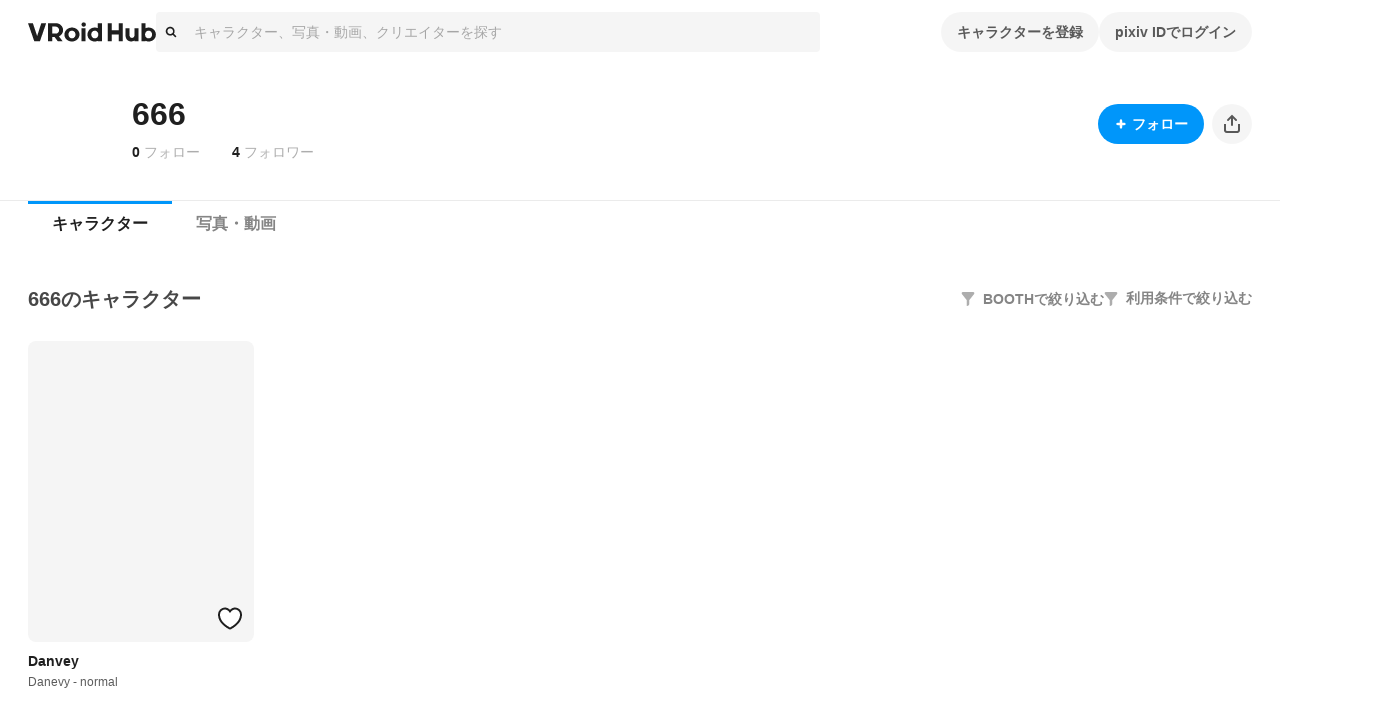

--- FILE ---
content_type: text/html; charset=utf-8
request_url: https://hub.vroid.com/users/104443140
body_size: 31343
content:
<!DOCTYPE html><html lang="ja"><head><meta charSet="utf-8" data-next-head=""/><meta charSet="utf-8"/><meta name="viewport" content="width=device-width,initial-scale=1.0,minimum-scale=1.0,maximum-scale=5" data-next-head=""/><script src="https://www.googletagmanager.com/gtag/js?id=G-JMS7WWJ8HD" nonce="aICM24KatNj7KJxEp9u1WQ==" async="" defer=""></script><title data-next-head="">666 - VRoid Hub</title><meta name="description" content="VRoid Hubは、3Dキャラクターのための投稿・共有プラットフォームです。モデルデータをアップロードするだけでキャラクターが活き活きとアニメーションするプロフィールページを作成でき、利用条件と共にモデルデータを配布することもできます。登録した3Dモデルは、VRoid Hubと連携した各種VR/ARプラットフォームや3Dコンテンツ上で利用可能です" data-next-head=""/><link rel="alternate" hrefLang="en" href="https://hub.vroid.com/en/users/104443140" data-next-head=""/><link rel="alternate" hrefLang="ja" href="https://hub.vroid.com/users/104443140" data-next-head=""/><link rel="alternate" hrefLang="x-default" href="https://hub.vroid.com/en/users/104443140" data-next-head=""/><meta property="og:title" content="666 - VRoid Hub" data-next-head=""/><meta property="og:url" content="https://hub.vroid.com/users/104443140" data-next-head=""/><meta property="og:type" content="article" data-next-head=""/><meta property="og:locale" content="ja" data-next-head=""/><meta property="og:image" content="https://hub.vroid.com/nxapi/ogimage/user/104443140.png" data-next-head=""/><meta property="og:site_name" content="VRoid Hub" data-next-head=""/><meta property="og:description" content="VRoid Hubは、3Dキャラクターのための投稿・共有プラットフォームです。モデルデータをアップロードするだけでキャラクターが活き活きとアニメーションするプロフィールページを作成でき、利用条件と共にモデルデータを配布することもできます。登録した3Dモデルは、VRoid Hubと連携した各種VR/ARプラットフォームや3Dコンテンツ上で利用可能です" data-next-head=""/><meta name="twitter:card" content="summary_large_image" data-next-head=""/><meta name="twitter:site" content="@vroid_pixiv" data-next-head=""/><meta name="twitter:title" content="666 - VRoid Hub" data-next-head=""/><meta name="twitter:image" content="https://hub.vroid.com/nxapi/ogimage/user/104443140.png" data-next-head=""/><meta name="twitter:description" content="VRoid Hubは、3Dキャラクターのための投稿・共有プラットフォームです。モデルデータをアップロードするだけでキャラクターが活き活きとアニメーションするプロフィールページを作成でき、利用条件と共にモデルデータを配布することもできます。登録した3Dモデルは、VRoid Hubと連携した各種VR/ARプラットフォームや3Dコンテンツ上で利用可能です" data-next-head=""/><meta http-equiv="X-UA-Compatible" content="IE=edge"/><link nonce="aICM24KatNj7KJxEp9u1WQ==" rel="preload" href="/_next/static/css/78e108d4f5e410d5.css" as="style"/><meta name="sentry-trace" content="4153f7aba2a1ba4ce7cd7e086dbc2e51-51084a8ec587583d-0"/><meta name="baggage" content="sentry-environment=production,sentry-release=d6077292f3c10bfd4ec724e5e60f0f014e121a5b,sentry-public_key=0f497e601fb145aa98d02236745d9648,sentry-trace_id=4153f7aba2a1ba4ce7cd7e086dbc2e51,sentry-sampled=false"/><script nonce="aICM24KatNj7KJxEp9u1WQ==">(function(w,d,s,l,i){w[l]=w[l]||[];w[l].push({'gtm.start':new Date().getTime(),event:'gtm.js'});var f=d.getElementsByTagName(s)[0],j=d.createElement(s),dl=l!='dataLayer'?'&l='+l:'';j.async=true;j.src='https://www.googletagmanager.com/gtm.js?id='+i+dl;f.parentNode.insertBefore(j,f);})(window,document,'script','dataLayer','GTM-5VTNSVM');</script><style>
@layer reset {
/*! minireset.css v0.0.6 | MIT License | github.com/jgthms/minireset.css */
html,body,p,ol,ul,li,dl,dt,dd,blockquote,figure,fieldset,legend,textarea,pre,iframe,hr,h1,h2,h3,h4,h5,h6{margin:0;padding:0}h1,h2,h3,h4,h5,h6{font-size:100%;font-weight:normal}ul{list-style:none}button,input,select,textarea{margin:0}html{box-sizing:border-box}*,*::before,*::after{box-sizing:inherit}img,video{height:auto;max-width:100%}iframe{border:0}table{border-collapse:collapse;border-spacing:0}td,th{padding:0}td:not([align]),th:not([align]){text-align:left}}</style><style></style><style data-styled="" data-styled-version="5.3.11">.MVbOf{width:1em;height:1em;fill:currentColor;}/*!sc*/
data-styled.g2[id="sc-662a60cc-0"]{content:"MVbOf,"}/*!sc*/
.cJcCoV{bottom:0;box-sizing:border-box;width:100%;height:64px;padding:16px;position:static;height:auto;margin-top:64px;}/*!sc*/
@media (min-width:801px){.cJcCoV{display:none;}}/*!sc*/
.nfJLv{bottom:0;box-sizing:border-box;width:100%;height:64px;padding:16px;margin-top:64px;}/*!sc*/
@media (max-width:800px){.nfJLv{display:none;}}/*!sc*/
data-styled.g7[id="sc-1d49e688-0"]{content:"cJcCoV,nfJLv,"}/*!sc*/
.suUIL{display:-webkit-box;display:-webkit-flex;display:-ms-flexbox;display:flex;-webkit-flex-wrap:wrap;-ms-flex-wrap:wrap;flex-wrap:wrap;max-width:1224px;margin:0 auto;}/*!sc*/
data-styled.g8[id="sc-1d49e688-1"]{content:"suUIL,"}/*!sc*/
.eihFJt{margin-right:16px;padding:8px 0;}/*!sc*/
@media (max-width:800px){.eihFJt{padding-bottom:0;}}/*!sc*/
.vPgYe{margin-right:16px;padding:8px 0;color:rgba(0,0,0,.32);}/*!sc*/
.vPgYe:hover{color:#0096fa;}/*!sc*/
@media (max-width:800px){.vPgYe{padding-bottom:0;}}/*!sc*/
data-styled.g9[id="sc-1d49e688-2"]{content:"eihFJt,vPgYe,"}/*!sc*/
@media (max-width:800px){.eEGTxV{width:100%;}}/*!sc*/
data-styled.g10[id="sc-1d49e688-3"]{content:"eEGTxV,"}/*!sc*/
.gXwfJP{line-height:1;cursor:pointer;}/*!sc*/
data-styled.g12[id="sc-291f46e0-1"]{content:"gXwfJP,"}/*!sc*/
.deRmgD{font-size:1.714em;}/*!sc*/
data-styled.g13[id="sc-291f46e0-2"]{content:"deRmgD,"}/*!sc*/
.dMAaNW{position:absolute;top:0;}/*!sc*/
.dMAaNW::before{position:absolute;bottom:calc(100% - 5px);left:50%;display:block;border:calc(1px * 5) solid;border-color:rgba(0,0,0,.08) transparent transparent rgba(0,0,0,.08);-webkit-transform:translateX(-50%) rotateZ(45deg);-ms-transform:translateX(-50%) rotateZ(45deg);transform:translateX(-50%) rotateZ(45deg);content:'';}/*!sc*/
.dMAaNW::after{position:absolute;bottom:calc(100% - 6px);left:50%;display:block;border:calc(1px * 5) solid rgba(0,0,0,.08);border-color:#fff transparent transparent #fff;-webkit-transform:translateX(-50%) rotateZ(45deg);-ms-transform:translateX(-50%) rotateZ(45deg);transform:translateX(-50%) rotateZ(45deg);content:'';}/*!sc*/
data-styled.g16[id="sc-61121c8f-0"]{content:"dMAaNW,"}/*!sc*/
.gpAEpt{position:absolute;z-index:100;min-width:160px;padding:8px 0;background-color:#fff;border:1px solid rgba(0,0,0,.08);border-radius:4px;visibility:visible;opacity:1;visibility:hidden;opacity:0;-webkit-transition:opacity cubic-bezier(0.215,0.61,0.355,1) 0.24s,visibility cubic-bezier(0.215,0.61,0.355,1) 0.24s;transition:opacity cubic-bezier(0.215,0.61,0.355,1) 0.24s,visibility cubic-bezier(0.215,0.61,0.355,1) 0.24s;pointer-events:none;}/*!sc*/
data-styled.g17[id="sc-61121c8f-1"]{content:"gpAEpt,"}/*!sc*/
.gcyYnp{position:static;cursor:pointer;}/*!sc*/
data-styled.g18[id="sc-5555a22a-0"]{content:"gcyYnp,"}/*!sc*/
.hNmpcw{position:relative;display:contents;}/*!sc*/
data-styled.g19[id="sc-8374ed81-0"]{content:"hNmpcw,"}/*!sc*/
.cCPbjV{position:relative;}/*!sc*/
data-styled.g23[id="sc-dc318a00-0"]{content:"cCPbjV,"}/*!sc*/
:root{--charcoal-assertive:#ff2b00;--charcoal-assertive-hover:#f52900;--charcoal-assertive-press:#d62400;--charcoal-background1:#ffffff;--charcoal-background1-hover:#f5f5f5;--charcoal-background1-press:#d6d6d6;--charcoal-background2:#f5f5f5;--charcoal-background2-hover:#ebebeb;--charcoal-background2-press:#cecece;--charcoal-border:rgba(0,0,0,0.08);--charcoal-border-hover:rgba(0,0,0,0.1168);--charcoal-border-press:rgba(0,0,0,0.2272);--charcoal-brand:#0096fa;--charcoal-brand-hover:#0090f0;--charcoal-brand-press:#007ed2;--charcoal-icon6:rgba(255,255,255,0.28);--charcoal-icon6-hover:rgba(222,222,222,0.3088);--charcoal-icon6-press:rgba(152,152,152,0.3952);--charcoal-link1:#3d7699;--charcoal-link1-hover:#3b7193;--charcoal-link1-press:#336381;--charcoal-link2:rgba(255,255,255,0.36);--charcoal-link2-hover:rgba(229,229,229,0.3856);--charcoal-link2-press:rgba(167,167,167,0.4624);--charcoal-success:#b1cc29;--charcoal-success-hover:#aac427;--charcoal-success-press:#95ab22;--charcoal-surface1:#ffffff;--charcoal-surface1-hover:#f5f5f5;--charcoal-surface1-press:#d6d6d6;--charcoal-surface10:rgba(0,0,0,0.16);--charcoal-surface10-hover:rgba(0,0,0,0.1936);--charcoal-surface10-press:rgba(0,0,0,0.2944);--charcoal-surface2:rgba(0,0,0,0.02);--charcoal-surface2-hover:rgba(0,0,0,0.0592);--charcoal-surface2-press:rgba(0,0,0,0.17679999999999998);--charcoal-surface3:rgba(0,0,0,0.04);--charcoal-surface3-hover:rgba(0,0,0,0.0784);--charcoal-surface3-press:rgba(0,0,0,0.1936);--charcoal-surface4:rgba(0,0,0,0.32);--charcoal-surface4-hover:rgba(0,0,0,0.3472);--charcoal-surface4-press:rgba(0,0,0,0.4288);--charcoal-surface6:rgba(0,0,0,0.88);--charcoal-surface6-hover:rgba(0,0,0,0.8848);--charcoal-surface6-press:rgba(0,0,0,0.8992);--charcoal-surface7:rgba(0,0,0,0.02);--charcoal-surface7-hover:rgba(0,0,0,0.0592);--charcoal-surface7-press:rgba(0,0,0,0.17679999999999998);--charcoal-surface8:rgba(0,0,0,0.88);--charcoal-surface8-hover:rgba(0,0,0,0.8848);--charcoal-surface8-press:rgba(0,0,0,0.8992);--charcoal-surface9:#ffffff;--charcoal-surface9-hover:#f5f5f5;--charcoal-surface9-press:#d6d6d6;--charcoal-text1:#1f1f1f;--charcoal-text1-hover:#1e1e1e;--charcoal-text1-press:#1a1a1a;--charcoal-text2:#474747;--charcoal-text2-hover:#444;--charcoal-text2-press:#3c3c3c;--charcoal-text3:#858585;--charcoal-text3-hover:#808080;--charcoal-text3-press:#707070;--charcoal-text4:#adadad;--charcoal-text4-hover:#a6a6a6;--charcoal-text4-press:#919191;--charcoal-text5:#ffffff;--charcoal-text5-hover:#f5f5f5;--charcoal-text5-press:#d6d6d6;--charcoal-transparent:rgba(0,0,0,0);--charcoal-transparent-hover:rgba(0,0,0,0.04);--charcoal-transparent-press:rgba(0,0,0,0.16);--charcoal-updatedItem:rgba(0,150,250,0.04);--charcoal-updatedItem-hover:rgba(0,73,122,0.0784);--charcoal-updatedItem-press:rgba(0,26,43,0.1936);--charcoal-warning:#ffaf0f;--charcoal-warning-hover:#f5a80e;--charcoal-warning-press:#d6930d;--charcoal-gray10:#f5f5f5;--charcoal-gray10-hover:#ebebeb;--charcoal-gray10-press:#cecece;--charcoal-gray20:#ebebeb;--charcoal-gray20-hover:#e2e2e2;--charcoal-gray20-press:#c5c5c5;--charcoal-gray30:#d6d6d6;--charcoal-gray30-hover:#cdcdcd;--charcoal-gray30-press:#b4b4b4;--charcoal-gray40:#adadad;--charcoal-gray40-hover:#a6a6a6;--charcoal-gray40-press:#919191;--charcoal-gray50:#858585;--charcoal-gray50-hover:#808080;--charcoal-gray50-press:#707070;--charcoal-gray60:#5c5c5c;--charcoal-gray60-hover:#585858;--charcoal-gray60-press:#4d4d4d;--charcoal-gray70:#474747;--charcoal-gray70-hover:#444;--charcoal-gray70-press:#3c3c3c;--charcoal-gray80:#333;--charcoal-gray80-hover:#313131;--charcoal-gray80-press:#2b2b2b;--charcoal-gray90:#1f1f1f;--charcoal-gray90-hover:#1e1e1e;--charcoal-gray90-press:#1a1a1a;--charcoal-blackFade10:rgba(0,0,0,.04);--charcoal-blackFade10-hover:rgba(0,0,0,0.0784);--charcoal-blackFade10-press:rgba(0,0,0,0.1936);--charcoal-blackFade20:rgba(0,0,0,.08);--charcoal-blackFade20-hover:rgba(0,0,0,0.1168);--charcoal-blackFade20-press:rgba(0,0,0,0.2272);--charcoal-blackFade30:rgba(0,0,0,.16);--charcoal-blackFade30-hover:rgba(0,0,0,0.1936);--charcoal-blackFade30-press:rgba(0,0,0,0.2944);--charcoal-blackFade40:rgba(0,0,0,.32);--charcoal-blackFade40-hover:rgba(0,0,0,0.3472);--charcoal-blackFade40-press:rgba(0,0,0,0.4288);--charcoal-blackFade50:rgba(0,0,0,.48);--charcoal-blackFade50-hover:rgba(0,0,0,0.5008);--charcoal-blackFade50-press:rgba(0,0,0,0.5632);--charcoal-blackFade60:rgba(0,0,0,.64);--charcoal-blackFade60-hover:rgba(0,0,0,0.6544);--charcoal-blackFade60-press:rgba(0,0,0,0.6976);--charcoal-blackFade90:rgba(0,0,0,.88);--charcoal-blackFade90-hover:rgba(0,0,0,0.8848);--charcoal-blackFade90-press:rgba(0,0,0,0.8992);--charcoal-blue00:#e9f5fe;--charcoal-blue00-hover:#e0ebf4;--charcoal-blue00-press:#c4ced5;--charcoal-blue50:#0096fa;--charcoal-blue50-hover:#0090f0;--charcoal-blue50-press:#007ed2;--charcoal-blue60:#007dd1;--charcoal-blue60-hover:#0078c9;--charcoal-blue60-press:#0069b0;--charcoal-blue70:#0066ab;--charcoal-blue70-hover:#0062a4;--charcoal-blue70-press:#005690;--charcoal-black:#000;--charcoal-black-hover:#000;--charcoal-black-press:#000;--charcoal-white:#fff;--charcoal-white-hover:#f5f5f5;--charcoal-white-press:#d6d6d6;--charcoal-whiteFade00:rgba(255,255,255,.12);--charcoal-whiteFade00-hover:rgba(189,189,189,0.1552);--charcoal-whiteFade00-press:rgba(99,99,99,0.26080000000000003);--charcoal-whiteFade40:rgba(255,255,255,.52);--charcoal-whiteFade40-hover:rgba(236,236,236,0.5392);--charcoal-whiteFade40-press:rgba(187,187,187,0.5968);--charcoal-whiteFade50:rgba(255,255,255,.68);--charcoal-whiteFade50-hover:rgba(240,240,240,0.6928000000000001);--charcoal-whiteFade50-press:rgba(199,199,199,0.7312000000000001);--charcoal-whiteFade60:rgba(255,255,255,.84);--charcoal-whiteFade60-hover:rgba(243,243,243,0.8463999999999999);--charcoal-whiteFade60-press:rgba(208,208,208,0.8655999999999999);--charcoal-whiteFade90:rgba(255,255,255,.98);--charcoal-whiteFade90-hover:rgba(245,245,245,0.9808);--charcoal-whiteFade90-press:rgba(214,214,214,0.9832);--charcoal-red:#ff2b00;--charcoal-red-hover:#f52900;--charcoal-red-press:#d62400;--charcoal-yellow:#FAED4C;--charcoal-yellow-hover:#f0e449;--charcoal-yellow-press:#d2c740;--charcoal-orange:#E8722B;--charcoal-orange-hover:#df6d29;--charcoal-orange-press:#c36024;--charcoal-orangeFade:rgba(232,114,43,.48);--charcoal-orangeFade-hover:rgba(213,105,40,0.5008);--charcoal-orangeFade-press:rgba(166,82,31,0.5632);--charcoal-assertiveRedHover:#d62400;--charcoal-assertiveRedHover-hover:#cd2300;--charcoal-assertiveRedHover-press:#b41e00;--charcoal-assertiveRed:rgba(255,43,0,0.32);--charcoal-assertiveRed-hover:rgba(226,38,0,0.3472);--charcoal-assertiveRed-press:rgba(160,27,0,0.4288);--charcoal-redLight:#fbeae7;--charcoal-redLight-hover:#f1e1de;--charcoal-redLight-press:#d3c5c2;--charcoal-r18:#ff4060;--charcoal-r18-hover:#f53d5c;--charcoal-r18-press:#d63651;--charcoal-eventOpen:#ff4060;--charcoal-eventOpen-hover:#f53d5c;--charcoal-eventOpen-press:#d63651;--charcoal-adultPale:#ffecec;--charcoal-adultPale-hover:#f5e3e3;--charcoal-adultPale-press:#d6c6c6;--charcoal-heart:#ff4060;--charcoal-heart-hover:#f53d5c;--charcoal-heart-press:#d63651;--charcoal-booth:#fc4d50;--charcoal-booth-hover:#f24a4d;--charcoal-booth-press:#d44143;--charcoal-boothFade50:rgba(252,77,80,0.48);--charcoal-boothFade50-hover:rgba(232,71,74,0.5008);--charcoal-boothFade50-press:rgba(180,55,57,0.5632);--charcoal-boothFade60:rgba(252,77,80,0.64);--charcoal-boothFade60-hover:rgba(237,72,75,0.6544);--charcoal-boothFade60-press:rgba(194,59,62,0.6976);--charcoal-licenseOk:#b1cc29;--charcoal-licenseOk-hover:#aac427;--charcoal-licenseOk-press:#95ab22;--charcoal-updated:#b1cc29;--charcoal-updated-hover:#aac427;--charcoal-updated-press:#95ab22;--charcoal-neoketOk:#2c8dff;--charcoal-neoketOk-hover:#2a87f5;--charcoal-neoketOk-press:#2576d6;--charcoal-neoketNg:rgba(0,0,0,0.64);--charcoal-neoketNg-hover:rgba(0,0,0,0.6544);--charcoal-neoketNg-press:rgba(0,0,0,0.6976);--charcoal-info:#ccc;--charcoal-info-hover:#c4c4c4;--charcoal-info-press:#ababab;--charcoal-twitter:rgb(0 173 237);--charcoal-twitter-hover:#00a6e4;--charcoal-twitter-press:#0091c7;--charcoal-twitterX:#0f1419;--charcoal-twitterX-hover:#0e1318;--charcoal-twitterX-press:#0d1115;--charcoal-facebook:#1877F2;--charcoal-facebook-hover:#1772e8;--charcoal-facebook-press:#1464cb;--charcoal-line:#00B900;--charcoal-line-hover:#00b200;--charcoal-line-press:#009b00;--charcoal-mask:rgba(0 0 0 / 2%);--charcoal-mask-hover:rgba(0,0,0,0.0592);--charcoal-mask-press:rgba(0,0,0,0.17679999999999998);--charcoal-surface1Hover:#f5f5f5;--charcoal-surface1Hover-hover:#ebebeb;--charcoal-surface1Hover-press:#cecece;--charcoal-surface1Press:#d6d6d6;--charcoal-surface1Press-hover:#cdcdcd;--charcoal-surface1Press-press:#b4b4b4;--charcoal-background2Fade80:#f5f5f5cc;--charcoal-background2Fade80-hover:rgba(233,233,233,0.808);--charcoal-background2Fade80-press:rgba(198,198,198,0.8320000000000001);--charcoal-link1Hover:#3b7193;--charcoal-link1Hover-hover:#396c8d;--charcoal-link1Hover-press:#325f7b;--charcoal-link1Press:#336381;--charcoal-link1Press-hover:#315f7c;--charcoal-link1Press-press:#2b536c;--charcoal-border-default:rgba(0,0,0,0.08);--charcoal-border-default-hover:rgba(0,0,0,0.1168);--charcoal-border-default-press:rgba(0,0,0,0.2272);}/*!sc*/
data-styled.g24[id="sc-global-gWmEJC1"]{content:"sc-global-gWmEJC1,"}/*!sc*/
.iUeOlB{width:calc(8px * 16);height:calc(8px * 5);color:#1f1f1f;vertical-align:middle;}/*!sc*/
@media (max-width:800px){.iUeOlB{position:absolute;left:50%;height:calc(8px * 2);-webkit-transform:translateX(-50%);-ms-transform:translateX(-50%);transform:translateX(-50%);}}/*!sc*/
data-styled.g33[id="sc-766c1572-0"]{content:"iUeOlB,"}/*!sc*/
.ihRgkT{width:calc(8px * 16);height:calc(8px * 5);color:#1f1f1f;vertical-align:middle;}/*!sc*/
@media (max-width:800px){.ihRgkT{position:absolute;left:50%;height:calc(8px * 2);-webkit-transform:translateX(-50%);-ms-transform:translateX(-50%);transform:translateX(-50%);}}/*!sc*/
data-styled.g35[id="sc-766c1572-2"]{content:"ihRgkT,"}/*!sc*/
.jSrMtP{display:-webkit-inline-box;display:-webkit-inline-flex;display:-ms-inline-flexbox;display:inline-flex;-webkit-align-items:center;-webkit-box-align:center;-ms-flex-align:center;align-items:center;-webkit-box-pack:space-around;-webkit-justify-content:space-around;-ms-flex-pack:space-around;justify-content:space-around;min-height:40px;padding:0 16px;overflow:hidden;color:rgba(0,0,0,.64);vertical-align:middle;font-family:inherit;font-size:14px;line-height:22px;font-weight:bold;text-align:center;white-space:nowrap;background-color:rgba(0,0,0,.04);border:none;border-radius:20px;outline:none;cursor:pointer;-webkit-user-select:none;-moz-user-select:none;-ms-user-select:none;user-select:none;color:#fff;background-color:#0096fa;}/*!sc*/
.jSrMtP svg{font-size:2em;}/*!sc*/
.jSrMtP[aria-label]{overflow:visible;position:relative;}/*!sc*/
.jSrMtP[aria-label]::before{-webkit-transition:0.2s all ease-in-out;transition:0.2s all ease-in-out;opacity:0;display:block;position:absolute;content:attr(aria-label);width:-webkit-fit-content;width:-moz-fit-content;width:fit-content;background:var(--charcoal-color-container-hud-default);color:var(--charcoal-color-text-on-hud-default);font-size:var(--charcoal-text-font-size-caption-s);line-height:var(--charcoal-text-line-height-caption-s);padding:var(--charcoal-space-layout-10) var(--charcoal-space-layout-25);border-radius:var(--charcoal-radius-s);bottom:calc(100% + 4px);}/*!sc*/
@media (min-width:801px){.jSrMtP[aria-label]:hover::before{opacity:1;}}/*!sc*/
.jSrMtP:hover{background-color:rgba(0,0,0,.08);}/*!sc*/
.jSrMtP:focus{box-shadow:0 0 0 4px rgba(0,150,250,0.32);}/*!sc*/
.jSrMtP:active{background-color:rgba(0,0,0,.16);}/*!sc*/
.jSrMtP:focus{background-color:#0096fa;}/*!sc*/
.jSrMtP:hover{background-color:#007dd1;}/*!sc*/
.jSrMtP:active{background-color:#0066ab;}/*!sc*/
.gbNZPl{display:-webkit-inline-box;display:-webkit-inline-flex;display:-ms-inline-flexbox;display:inline-flex;-webkit-align-items:center;-webkit-box-align:center;-ms-flex-align:center;align-items:center;-webkit-box-pack:space-around;-webkit-justify-content:space-around;-ms-flex-pack:space-around;justify-content:space-around;min-height:40px;padding:0 16px;overflow:hidden;color:rgba(0,0,0,.64);vertical-align:middle;font-family:inherit;font-size:14px;line-height:22px;font-weight:bold;text-align:center;white-space:nowrap;background-color:rgba(0,0,0,.04);border:none;border-radius:20px;outline:none;cursor:pointer;-webkit-user-select:none;-moz-user-select:none;-ms-user-select:none;user-select:none;}/*!sc*/
.gbNZPl svg{font-size:2em;}/*!sc*/
.gbNZPl[aria-label]{overflow:visible;position:relative;}/*!sc*/
.gbNZPl[aria-label]::before{-webkit-transition:0.2s all ease-in-out;transition:0.2s all ease-in-out;opacity:0;display:block;position:absolute;content:attr(aria-label);width:-webkit-fit-content;width:-moz-fit-content;width:fit-content;background:var(--charcoal-color-container-hud-default);color:var(--charcoal-color-text-on-hud-default);font-size:var(--charcoal-text-font-size-caption-s);line-height:var(--charcoal-text-line-height-caption-s);padding:var(--charcoal-space-layout-10) var(--charcoal-space-layout-25);border-radius:var(--charcoal-radius-s);bottom:calc(100% + 4px);}/*!sc*/
@media (min-width:801px){.gbNZPl[aria-label]:hover::before{opacity:1;}}/*!sc*/
.gbNZPl:hover{background-color:rgba(0,0,0,.08);}/*!sc*/
.gbNZPl:focus{box-shadow:0 0 0 4px rgba(0,150,250,0.32);}/*!sc*/
.gbNZPl:active{background-color:rgba(0,0,0,.16);}/*!sc*/
.efTyJA{display:-webkit-inline-box;display:-webkit-inline-flex;display:-ms-inline-flexbox;display:inline-flex;-webkit-align-items:center;-webkit-box-align:center;-ms-flex-align:center;align-items:center;-webkit-box-pack:space-around;-webkit-justify-content:space-around;-ms-flex-pack:space-around;justify-content:space-around;min-height:40px;padding:0 16px;overflow:hidden;color:rgba(0,0,0,.64);vertical-align:middle;font-family:inherit;font-size:14px;line-height:22px;font-weight:bold;text-align:center;white-space:nowrap;background-color:rgba(0,0,0,.04);border:none;border-radius:20px;outline:none;cursor:pointer;-webkit-user-select:none;-moz-user-select:none;-ms-user-select:none;user-select:none;width:40px;height:40px;padding:0;}/*!sc*/
.efTyJA svg{font-size:2em;}/*!sc*/
.efTyJA[aria-label]{overflow:visible;position:relative;}/*!sc*/
.efTyJA[aria-label]::before{-webkit-transition:0.2s all ease-in-out;transition:0.2s all ease-in-out;opacity:0;display:block;position:absolute;content:attr(aria-label);width:-webkit-fit-content;width:-moz-fit-content;width:fit-content;background:var(--charcoal-color-container-hud-default);color:var(--charcoal-color-text-on-hud-default);font-size:var(--charcoal-text-font-size-caption-s);line-height:var(--charcoal-text-line-height-caption-s);padding:var(--charcoal-space-layout-10) var(--charcoal-space-layout-25);border-radius:var(--charcoal-radius-s);bottom:calc(100% + 4px);}/*!sc*/
@media (min-width:801px){.efTyJA[aria-label]:hover::before{opacity:1;}}/*!sc*/
.efTyJA:hover{background-color:rgba(0,0,0,.08);}/*!sc*/
.efTyJA:focus{box-shadow:0 0 0 4px rgba(0,150,250,0.32);}/*!sc*/
.efTyJA:active{background-color:rgba(0,0,0,.16);}/*!sc*/
data-styled.g39[id="sc-4d2bcbe9-2"]{content:"jSrMtP,gbNZPl,efTyJA,"}/*!sc*/
.bOGQBN{display:-webkit-box;display:-webkit-flex;display:-ms-flexbox;display:flex;padding:8px calc(8px * 2);color:#1f1f1f;font-size:1em;line-height:1.8;cursor:pointer;-webkit-transition:background-color 0.24s cubic-bezier(0.215,0.61,0.355,1);transition:background-color 0.24s cubic-bezier(0.215,0.61,0.355,1);}/*!sc*/
.bOGQBN:hover{color:inherit;background-color:rgba(0,0,0,.04);}/*!sc*/
data-styled.g52[id="sc-a93e5543-9"]{content:"bOGQBN,"}/*!sc*/
.igrSMu{border:0;border-top:1px solid #ebebeb;}/*!sc*/
@media (max-width:800px){.igrSMu{margin:8px calc(8px * 2);}}/*!sc*/
data-styled.g53[id="sc-a93e5543-10"]{content:"igrSMu,"}/*!sc*/
.INxLg{display:-webkit-box;display:-webkit-flex;display:-ms-flexbox;display:flex;padding:8px calc(8px * 2);color:#1f1f1f;font-size:1em;line-height:1.8;cursor:pointer;-webkit-transition:background-color 0.24s cubic-bezier(0.215,0.61,0.355,1);transition:background-color 0.24s cubic-bezier(0.215,0.61,0.355,1);}/*!sc*/
.INxLg:hover{color:inherit;background-color:rgba(0,0,0,.04);}/*!sc*/
data-styled.g54[id="sc-a93e5543-11"]{content:"INxLg,"}/*!sc*/
.iYXBkH{display:-webkit-box;display:-webkit-flex;display:-ms-flexbox;display:flex;padding:8px calc(8px * 2);color:#1f1f1f;font-size:1em;line-height:1.8;cursor:pointer;-webkit-transition:background-color 0.24s cubic-bezier(0.215,0.61,0.355,1);transition:background-color 0.24s cubic-bezier(0.215,0.61,0.355,1);}/*!sc*/
.iYXBkH:hover{color:inherit;background-color:rgba(0,0,0,.04);}/*!sc*/
data-styled.g55[id="sc-a93e5543-12"]{content:"iYXBkH,"}/*!sc*/
.bhthHl{border:0;border-top:1px solid #ebebeb;}/*!sc*/
@media (max-width:800px){.bhthHl{margin:8px calc(8px * 2);}}/*!sc*/
data-styled.g56[id="sc-a93e5543-13"]{content:"bhthHl,"}/*!sc*/
.jcaeke{display:-webkit-box;display:-webkit-flex;display:-ms-flexbox;display:flex;-webkit-align-items:center;-webkit-box-align:center;-ms-flex-align:center;align-items:center;width:100%;height:40px;background-color:#f5f5f5;border-radius:4px;cursor:text;}/*!sc*/
data-styled.g61[id="sc-ed7c7a69-0"]{content:"jcaeke,"}/*!sc*/
.FKOi{-webkit-flex:0 0 auto;-ms-flex:0 0 auto;flex:0 0 auto;margin:0 8px;}/*!sc*/
data-styled.g62[id="sc-ed7c7a69-1"]{content:"FKOi,"}/*!sc*/
.hBuOEg{display:block;-webkit-flex:1;-ms-flex:1;flex:1;width:100%;padding:8px;font:inherit;border:none;outline:none;-webkit-appearance:none;-moz-appearance:none;appearance:none;background:transparent;color:#5c5c5c;}/*!sc*/
.hBuOEg::-webkit-input-placeholder{color:rgba(0,0,0,.32);}/*!sc*/
.hBuOEg::-moz-placeholder{color:rgba(0,0,0,.32);}/*!sc*/
.hBuOEg:-ms-input-placeholder{color:rgba(0,0,0,.32);}/*!sc*/
.hBuOEg::placeholder{color:rgba(0,0,0,.32);}/*!sc*/
data-styled.g63[id="sc-ed7c7a69-2"]{content:"hBuOEg,"}/*!sc*/
.ffAKpy{height:calc(8px * 3);margin-left:calc(8px * -3);color:#adadad;font-size:calc(8px * 3);line-height:1;}/*!sc*/
data-styled.g68[id="sc-4a8c1a90-3"]{content:"ffAKpy,"}/*!sc*/
.hxSlmc{position:relative;width:100%;}/*!sc*/
data-styled.g74[id="sc-4a8c1a90-9"]{content:"hxSlmc,"}/*!sc*/
.fDvgyk{position:absolute;top:calc(8px * 1.5);right:calc(8px * 2);overflow:visible;}/*!sc*/
data-styled.g75[id="sc-4a8c1a90-10"]{content:"fDvgyk,"}/*!sc*/
.bRgjbJ{padding:calc(8px * 2) 0;color:#333;font-weight:bold;text-align:center;}/*!sc*/
data-styled.g76[id="sc-4a8c1a90-11"]{content:"bRgjbJ,"}/*!sc*/
.HtELB{-webkit-flex:1;-ms-flex:1;flex:1;margin:6px -16px 0;overflow:auto;-webkit-overflow-scrolling:touch;}/*!sc*/
data-styled.g77[id="sc-4a8c1a90-12"]{content:"HtELB,"}/*!sc*/
.dlYvzn{position:fixed;top:0;left:0;display:-webkit-box;display:-webkit-flex;display:-ms-flexbox;display:flex;-webkit-flex-flow:column;-ms-flex-flow:column;flex-flow:column;width:100vw;height:100vh;padding:0 16px;background-color:#fff;opacity:0;pointer-events:none;-webkit-transition:opacity 0.24s cubic-bezier(0.215,0.61,0.355,1);transition:opacity 0.24s cubic-bezier(0.215,0.61,0.355,1);}/*!sc*/
data-styled.g78[id="sc-4a8c1a90-13"]{content:"dlYvzn,"}/*!sc*/
.hMwlsQ{width:100%;}/*!sc*/
data-styled.g81[id="sc-21416ea5-0"]{content:"hMwlsQ,"}/*!sc*/
.hFZMNP{width:calc(8px * 22.5);height:calc(8px * 3.5);margin-bottom:calc(8px * 7);}/*!sc*/
data-styled.g82[id="sc-21416ea5-1"]{content:"hFZMNP,"}/*!sc*/
.ebMZcV{display:-webkit-box;display:-webkit-flex;display:-ms-flexbox;display:flex;-webkit-align-items:center;-webkit-box-align:center;-ms-flex-align:center;align-items:center;gap:8px;}/*!sc*/
data-styled.g83[id="sc-21416ea5-2"]{content:"ebMZcV,"}/*!sc*/
.jmzfAC{position:relative;display:none;-webkit-align-items:center;-webkit-box-align:center;-ms-flex-align:center;align-items:center;-webkit-box-pack:justify;-webkit-justify-content:space-between;-ms-flex-pack:justify;justify-content:space-between;height:48px;padding:calc(8px * 1.5);}/*!sc*/
@media (max-width:800px){.jmzfAC{display:-webkit-box;display:-webkit-flex;display:-ms-flexbox;display:flex;}}/*!sc*/
data-styled.g84[id="sc-21416ea5-3"]{content:"jmzfAC,"}/*!sc*/
.bIPwvC{color:#0096fa;background-color:#e9f5fe;}/*!sc*/
data-styled.g85[id="sc-21416ea5-4"]{content:"bIPwvC,"}/*!sc*/
.iGAQHg{margin-bottom:calc(8px * 1.5);font-size:0.857em;word-break:keep-all;}/*!sc*/
data-styled.g86[id="sc-21416ea5-5"]{content:"iGAQHg,"}/*!sc*/
.fYGhkR{margin-bottom:8px;padding:calc(8px * 5.25) calc(8px * 5);background-color:#f5f5f5;}/*!sc*/
data-styled.g87[id="sc-21416ea5-6"]{content:"fYGhkR,"}/*!sc*/
.ekfBSY{display:-webkit-box;display:-webkit-flex;display:-ms-flexbox;display:flex;-webkit-flex-flow:column;-ms-flex-flow:column;flex-flow:column;width:100vw;max-width:calc(8px * 32.5);height:100vh;overflow:auto;background-color:#fff;-webkit-transform:translateX(-100%);-ms-transform:translateX(-100%);transform:translateX(-100%);-webkit-transition:-webkit-transform 0.24s cubic-bezier(0.215,0.61,0.355,1);-webkit-transition:transform 0.24s cubic-bezier(0.215,0.61,0.355,1);transition:transform 0.24s cubic-bezier(0.215,0.61,0.355,1);}/*!sc*/
data-styled.g88[id="sc-21416ea5-7"]{content:"ekfBSY,"}/*!sc*/
.eyiNIp{position:fixed;top:0;left:0;width:100vw;background-color:rgba(0,0,0,.32);opacity:0;-webkit-transition:opacity 0.24s cubic-bezier(0.215,0.61,0.355,1);transition:opacity 0.24s cubic-bezier(0.215,0.61,0.355,1);pointer-events:none;}/*!sc*/
data-styled.g89[id="sc-21416ea5-8"]{content:"eyiNIp,"}/*!sc*/
.eRErLQ{display:-webkit-box;display:-webkit-flex;display:-ms-flexbox;display:flex;-webkit-align-items:center;-webkit-box-align:center;-ms-flex-align:center;align-items:center;gap:8px;-webkit-flex:1;-ms-flex:1;flex:1;max-width:800px;padding-right:8px;}/*!sc*/
data-styled.g92[id="sc-42197cdb-2"]{content:"eRErLQ,"}/*!sc*/
.dVdmmT{display:-webkit-box;display:-webkit-flex;display:-ms-flexbox;display:flex;-webkit-align-items:center;-webkit-box-align:center;-ms-flex-align:center;align-items:center;gap:8px;-webkit-flex:0 1 auto;-ms-flex:0 1 auto;flex:0 1 auto;-webkit-box-pack:end;-webkit-justify-content:flex-end;-ms-flex-pack:end;justify-content:flex-end;}/*!sc*/
data-styled.g93[id="sc-42197cdb-3"]{content:"dVdmmT,"}/*!sc*/
.gDzZma{display:-webkit-box;display:-webkit-flex;display:-ms-flexbox;display:flex;-webkit-align-items:center;-webkit-box-align:center;-ms-flex-align:center;align-items:center;-webkit-box-pack:justify;-webkit-justify-content:space-between;-ms-flex-pack:justify;justify-content:space-between;width:100%;max-width:1224px;height:64px;margin:0 auto;}/*!sc*/
@media (max-width:800px){.gDzZma{display:none;}}/*!sc*/
data-styled.g94[id="sc-42197cdb-4"]{content:"gDzZma,"}/*!sc*/
.dACGU{position:-webkit-sticky;position:sticky;top:0;right:0;left:0;z-index:200;box-sizing:border-box;-webkit-user-select:none;-moz-user-select:none;-ms-user-select:none;user-select:none;padding:0 16px;background-color:var(--charcoal-surface1);}/*!sc*/
@media (max-width:800px){.dACGU{padding:0;}}/*!sc*/
data-styled.g97[id="sc-6a32d77b-1"]{content:"dACGU,"}/*!sc*/
.jnOBJf{display:-webkit-box;display:-webkit-flex;display:-ms-flexbox;display:flex;height:100%;min-height:100vh;-webkit-flex-flow:column;-ms-flex-flow:column;flex-flow:column;box-sizing:border-box;}/*!sc*/
data-styled.g98[id="sc-cf50e522-0"]{content:"jnOBJf,"}/*!sc*/
.dNiTdy{box-sizing:border-box;display:-webkit-box;display:-webkit-flex;display:-ms-flexbox;display:flex;-webkit-flex-direction:column;-ms-flex-direction:column;flex-direction:column;height:100%;-webkit-flex:1;-ms-flex:1;flex:1;margin-bottom:auto;}/*!sc*/
data-styled.g99[id="sc-cf50e522-1"]{content:"dNiTdy,"}/*!sc*/
*,*::before,*::after{box-sizing:border-box;}/*!sc*/
html{font-family:-apple-system,Roboto,Ubuntu,Cantarell,'Noto Sans','Hiragino Kaku Gothic ProN',Meiryo,sans-serif;font-weight:400;font-size:14px;line-height:1.5;-webkit-font-smoothing:antialiased;-webkit-tap-highlight-color:transparent;color:var(--charcoal-text1);}/*!sc*/
html,body{height:100%;margin:0;}/*!sc*/
body{background-attachment:fixed;}/*!sc*/
a{color:#3d7699;-webkit-text-decoration:none;text-decoration:none;-webkit-transition:color cubic-bezier(0.215,0.61,0.355,1) 0.24s;transition:color cubic-bezier(0.215,0.61,0.355,1) 0.24s;}/*!sc*/
a:not(.charcoal-button,.charcoal-tag-item):hover{color:#3b7193;}/*!sc*/
a:not(.charcoal-button,.charcoal-tag-item):active{color:#336381;}/*!sc*/
#__next{box-sizing:border-box;height:100%;}/*!sc*/
@-webkit-keyframes tofu-loading{from{background-position:0 0px;}to{background-position:256px 0px;}}/*!sc*/
@keyframes tofu-loading{from{background-position:0 0px;}to{background-position:256px 0px;}}/*!sc*/
.ql-blank:not(:has(p br))::before{display:none;}/*!sc*/
data-styled.g100[id="sc-global-cfrFKG1"]{content:"sc-global-cfrFKG1,"}/*!sc*/
.clCSVB{background:none;padding:0;border:0;vertical-align:bottom;cursor:pointer;-webkit-transition:color 0.24s cubic-bezier(0.215,0.61,0.355,1);transition:color 0.24s cubic-bezier(0.215,0.61,0.355,1);position:relative;width:100%;height:100%;display:-webkit-box;display:-webkit-flex;display:-ms-flexbox;display:flex;-webkit-align-items:center;-webkit-box-align:center;-ms-flex-align:center;align-items:center;}/*!sc*/
.clCSVB:hover{color:#ff4060;}/*!sc*/
data-styled.g103[id="sc-1325b14c-0"]{content:"clCSVB,"}/*!sc*/
.gfOXhB{position:absolute;right:0;bottom:0;width:100% !important;height:100% !important;color:#fff;}/*!sc*/
data-styled.g104[id="sc-1325b14c-1"]{content:"gfOXhB,"}/*!sc*/
.hKRRwj{position:absolute;right:0;bottom:0;width:100% !important;height:100% !important;}/*!sc*/
data-styled.g105[id="sc-1325b14c-2"]{content:"hKRRwj,"}/*!sc*/
.iKTxUA{width:calc(8px * 23);}/*!sc*/
data-styled.g123[id="sc-7825f9bd-0"]{content:"iKTxUA,"}/*!sc*/
.etENRR{display:-webkit-box;display:-webkit-flex;display:-ms-flexbox;display:flex;-webkit-align-items:center;-webkit-box-align:center;-ms-flex-align:center;align-items:center;padding:8px calc(8px * 2);color:#333;font-size:1em;cursor:pointer;-webkit-transition:background-color 0.24s cubic-bezier(0.215,0.61,0.355,1);transition:background-color 0.24s cubic-bezier(0.215,0.61,0.355,1);}/*!sc*/
.etENRR:hover{background-color:rgba(0,0,0,.04);}/*!sc*/
data-styled.g124[id="sc-7825f9bd-1"]{content:"etENRR,"}/*!sc*/
.dzxgrO{margin-right:calc(8px / 2);font-size:calc(8px * 3);}/*!sc*/
data-styled.g125[id="sc-7825f9bd-2"]{content:"dzxgrO,"}/*!sc*/
.gXCAix{padding:8px 16px;padding-bottom:8px;color:#5c5c5c;font-size:0.85em;word-break:keep-all;}/*!sc*/
.gXCAix:hover{background:transparent;}/*!sc*/
data-styled.g126[id="sc-7825f9bd-3"]{content:"gXCAix,"}/*!sc*/
.bJXpNJ{color:#0f1419;}/*!sc*/
data-styled.g127[id="sc-7825f9bd-4"]{content:"bJXpNJ,"}/*!sc*/
.dQWtRS{color:#1877F2;}/*!sc*/
data-styled.g128[id="sc-7825f9bd-5"]{content:"dQWtRS,"}/*!sc*/
.eLnNVg{color:rgba(0,0,0,.64);}/*!sc*/
data-styled.g129[id="sc-7825f9bd-6"]{content:"eLnNVg,"}/*!sc*/
.XlYnn{display:block;padding:12px 24px;width:100%;-webkit-flex:1;-ms-flex:1;flex:1;border:none;-webkit-appearance:none;-moz-appearance:none;appearance:none;background:none;color:inherit;font-size:inherit;line-height:inherit;font-weight:inherit;cursor:pointer;padding-top:8px;border-top:4px solid #0096fa;color:#1f1f1f;}/*!sc*/
@media (max-width:800px){.XlYnn{padding:12px 16px;}}/*!sc*/
.fQgQYe{display:block;padding:12px 24px;width:100%;-webkit-flex:1;-ms-flex:1;flex:1;border:none;-webkit-appearance:none;-moz-appearance:none;appearance:none;background:none;color:inherit;font-size:inherit;line-height:inherit;font-weight:inherit;cursor:pointer;color:#858585;}/*!sc*/
@media (max-width:800px){.fQgQYe{padding:12px 16px;}}/*!sc*/
data-styled.g130[id="sc-127a1878-0"]{content:"XlYnn,fQgQYe,"}/*!sc*/
.dLYkOM{display:-webkit-inline-box;display:-webkit-inline-flex;display:-ms-inline-flexbox;display:inline-flex;font-size:16px;line-height:24px;font-weight:bold;}/*!sc*/
@media (max-width:800px){.dLYkOM{font-size:14px;line-height:22px;font-weight:bold;}}/*!sc*/
data-styled.g131[id="sc-127a1878-1"]{content:"dLYkOM,"}/*!sc*/
.fxUOwn{max-width:1224px;margin:-1px auto 0;}/*!sc*/
data-styled.g132[id="sc-ddf3edb7-0"]{content:"fxUOwn,"}/*!sc*/
.fcAzGs{display:block;overflow:auto;white-space:nowrap;border-top:1px solid #ebebeb;}/*!sc*/
data-styled.g133[id="sc-ddf3edb7-1"]{content:"fcAzGs,"}/*!sc*/
.fgrjeK{position:absolute;z-index:600;color:#fff;font-size:12px;font-weight:normal;line-height:16px;background-color:#1f1f1f;border-radius:4px;opacity:0;-webkit-transition:opacity 0.24s cubic-bezier(0.215,0.61,0.355,1);transition:opacity 0.24s cubic-bezier(0.215,0.61,0.355,1);pointer-events:none;}/*!sc*/
data-styled.g143[id="sc-3e9bc7ab-0"]{content:"fgrjeK,"}/*!sc*/
.iuplXx{padding:8px;}/*!sc*/
data-styled.g145[id="sc-3e9bc7ab-2"]{content:"iuplXx,"}/*!sc*/
.kYzFwq{position:absolute;top:100%;border:5px solid #1f1f1f;border-color:#1f1f1f transparent transparent transparent;}/*!sc*/
data-styled.g146[id="sc-3e9bc7ab-3"]{content:"kYzFwq,"}/*!sc*/
.iLDMfn{position:relative;}/*!sc*/
data-styled.g147[id="sc-3e9bc7ab-4"]{content:"iLDMfn,"}/*!sc*/
.ldoOLS{overflow:hidden;white-space:nowrap;text-overflow:ellipsis;}/*!sc*/
data-styled.g148[id="sc-f89cb12c-0"]{content:"ldoOLS,"}/*!sc*/
.igqPFC{margin-top:8px;color:rgba(0,0,0,.88);font-weight:bold;font-size:14px;line-height:22px;}/*!sc*/
data-styled.g149[id="sc-1add5458-0"]{content:"igqPFC,"}/*!sc*/
.exBvAJ{color:rgba(0,0,0,.64);font-size:12px;line-height:20px;}/*!sc*/
data-styled.g150[id="sc-1add5458-1"]{content:"exBvAJ,"}/*!sc*/
.ZGeLK{background-size:contain;position:absolute;top:0;left:0;width:100%;height:100%;}/*!sc*/
data-styled.g155[id="sc-1add5458-6"]{content:"ZGeLK,"}/*!sc*/
.jRuNBN{position:absolute;right:8px;bottom:8px;width:calc(8px * 4);height:calc(8px * 4);color:#1f1f1f;}/*!sc*/
data-styled.g160[id="sc-b4ea6749-3"]{content:"jRuNBN,"}/*!sc*/
.cUIkZZ{position:relative;display:inline-block;width:100%;vertical-align:bottom;}/*!sc*/
data-styled.g164[id="sc-b4ea6749-7"]{content:"cUIkZZ,"}/*!sc*/
.dUiJnG{position:absolute;padding:8px;z-index:1;line-height:2px;white-space:normal;display:-webkit-box;display:-webkit-flex;display:-ms-flexbox;display:flex;-webkit-flex-wrap:wrap;-ms-flex-wrap:wrap;flex-wrap:wrap;gap:2px;}/*!sc*/
@media (max-width:800px){.dUiJnG{padding:0;}}/*!sc*/
data-styled.g165[id="sc-b4ea6749-8"]{content:"dUiJnG,"}/*!sc*/
.eCsJZP{position:relative;box-sizing:border-box;width:100%;padding-top:calc(4 / 3 * 100%);overflow:hidden;background-color:#f5f5f5;background-size:contain;border-radius:8px;}/*!sc*/
data-styled.g166[id="sc-b4ea6749-9"]{content:"eCsJZP,"}/*!sc*/
.iMbYxz{margin-top:8px;}/*!sc*/
data-styled.g167[id="sc-b4ea6749-10"]{content:"iMbYxz,"}/*!sc*/
.bWRxKZ{display:block;isolation:isolate;}/*!sc*/
data-styled.g168[id="sc-b4ea6749-11"]{content:"bWRxKZ,"}/*!sc*/
.bZujxD{display:grid;margin:0 auto;}/*!sc*/
data-styled.g169[id="sc-33a5b2d9-0"]{content:"bZujxD,"}/*!sc*/
.iaEILT{grid-template-columns:repeat(5,minmax(0,1fr));gap:24px;}/*!sc*/
@media (max-width:1024px){.iaEILT{grid-template-columns:repeat(4,minmax(0,1fr));max-width:984px;gap:16px;}}/*!sc*/
@media (max-width:800px){.iaEILT{grid-template-columns:repeat(3,minmax(0,1fr));max-width:584px;gap:16px;}}/*!sc*/
@media (max-width:480px){.iaEILT{grid-template-columns:repeat(2,minmax(0,1fr));max-width:384px;gap:16px;}}/*!sc*/
data-styled.g171[id="sc-33a5b2d9-2"]{content:"iaEILT,"}/*!sc*/
.lVRAW{z-index:900;display:-webkit-box;display:-webkit-flex;display:-ms-flexbox;display:flex;-webkit-align-items:center;-webkit-box-align:center;-ms-flex-align:center;align-items:center;-webkit-box-pack:space-around;-webkit-justify-content:space-around;-ms-flex-pack:space-around;justify-content:space-around;visibility:hidden;opacity:0;-webkit-transition:opacity cubic-bezier(0.215,0.61,0.355,1) 0.24s,visibility cubic-bezier(0.215,0.61,0.355,1) 0.24s;transition:opacity cubic-bezier(0.215,0.61,0.355,1) 0.24s,visibility cubic-bezier(0.215,0.61,0.355,1) 0.24s;-webkit-user-select:none;-moz-user-select:none;-ms-user-select:none;user-select:none;pointer-events:none;background-color:rgba(255,255,255,.68);pointer-events:auto;position:fixed;top:0;right:0;bottom:0;left:0;}/*!sc*/
data-styled.g180[id="sc-95bb10dd-0"]{content:"lVRAW,"}/*!sc*/
.lDcLl{margin-right:4px;font-size:14px !important;}/*!sc*/
data-styled.g284[id="sc-ae274e64-0"]{content:"lDcLl,"}/*!sc*/
.jQgBUD{margin-right:8px;color:var(--charcoal-text4);}/*!sc*/
data-styled.g939[id="sc-86d2f935-0"]{content:"jQgBUD,"}/*!sc*/
.hiHKUj{color:var(--charcoal-text3);font-size:14px;line-height:22px;font-weight:bold;display:flow-root;}/*!sc*/
.hiHKUj::before{display:block;width:0;height:0;content:'';margin-top:-4px;}/*!sc*/
.hiHKUj::after{display:block;width:0;height:0;content:'';margin-bottom:-4px;}/*!sc*/
data-styled.g941[id="sc-86d2f935-2"]{content:"hiHKUj,"}/*!sc*/
.bpPKeM{display:-webkit-box !important;display:-webkit-flex !important;display:-ms-flexbox !important;display:flex !important;-webkit-align-items:center;-webkit-box-align:center;-ms-flex-align:center;align-items:center;-webkit-box-pack:center;-webkit-justify-content:center;-ms-flex-pack:center;justify-content:center;cursor:pointer;}/*!sc*/
data-styled.g942[id="sc-86d2f935-3"]{content:"bpPKeM,"}/*!sc*/
.daQCqX{display:-webkit-box;display:-webkit-flex;display:-ms-flexbox;display:flex;-webkit-flex-flow:row wrap;-ms-flex-flow:row wrap;flex-flow:row wrap;}/*!sc*/
@media (min-width:801px){.daQCqX{max-width:50vw;margin-left:auto;gap:8px 24px;}}/*!sc*/
@media (max-width:800px){.daQCqX{gap:8px;margin-top:16px;}}/*!sc*/
data-styled.g943[id="sc-d68b3ccc-0"]{content:"daQCqX,"}/*!sc*/
.fKFjbE{display:-webkit-box;display:-webkit-flex;display:-ms-flexbox;display:flex;-webkit-align-items:center;-webkit-box-align:center;-ms-flex-align:center;align-items:center;color:#5c5c5c;font-weight:bold;cursor:pointer;}/*!sc*/
data-styled.g944[id="sc-3546ce61-0"]{content:"fKFjbE,"}/*!sc*/
.uMYVB{-webkit-flex:none;-ms-flex:none;flex:none;margin-right:8px;color:var(--charcoal-text4);}/*!sc*/
data-styled.g946[id="sc-a865f00c-0"]{content:"uMYVB,"}/*!sc*/
.iRLbNd{color:var(--charcoal-text3);}/*!sc*/
data-styled.g947[id="sc-a865f00c-1"]{content:"iRLbNd,"}/*!sc*/
.eatOlK{box-sizing:content-box;position:relative;display:-webkit-box;display:-webkit-flex;display:-ms-flexbox;display:flex;-webkit-flex-wrap:wrap;-ms-flex-wrap:wrap;flex-wrap:wrap;-webkit-align-items:center;-webkit-box-align:center;-ms-flex-align:center;align-items:center;max-width:1224px;padding:0 16px;margin:24px auto 32px;}/*!sc*/
@media (max-width:800px){.eatOlK{-webkit-flex-flow:column;-ms-flex-flow:column;flex-flow:column;margin-top:0;padding:0;}}/*!sc*/
data-styled.g1250[id="sc-fa74fc3e-0"]{content:"eatOlK,"}/*!sc*/
.hVpRvI{display:none;width:100%;height:72px;margin-bottom:-42px;background-color:#f5f5f5;}/*!sc*/
@media (max-width:800px){.hVpRvI{display:block;}}/*!sc*/
data-styled.g1251[id="sc-fa74fc3e-1"]{content:"hVpRvI,"}/*!sc*/
.bhLAxU{width:80px;height:80px;margin-right:24px;margin-bottom:auto;background-size:contain;border-radius:50%;}/*!sc*/
@media (max-width:800px){.bhLAxU{margin-right:0;}}/*!sc*/
data-styled.g1252[id="sc-fa74fc3e-2"]{content:"bhLAxU,"}/*!sc*/
.jOSAtr{margin-top:24px;font-weight:bold;font-size:32px;line-height:40px;margin:0;}/*!sc*/
@media (max-width:800px){.jOSAtr{margin-top:4px;margin-bottom:8px;font-size:16px;line-height:24px;text-align:center;}}/*!sc*/
data-styled.g1253[id="sc-fa74fc3e-3"]{content:"jOSAtr,"}/*!sc*/
.bVHfug{display:block;margin-top:8px;}/*!sc*/
.bVHfug a + a{margin-left:32px;}/*!sc*/
data-styled.g1254[id="sc-fa74fc3e-4"]{content:"bVHfug,"}/*!sc*/
.kpjJzG{color:rgba(0,0,0,.32);}/*!sc*/
data-styled.g1255[id="sc-fa74fc3e-5"]{content:"kpjJzG,"}/*!sc*/
.ikOUxx{display:-webkit-box;display:-webkit-flex;display:-ms-flexbox;display:flex;-webkit-align-items:center;-webkit-box-align:center;-ms-flex-align:center;align-items:center;margin-bottom:auto;margin-left:auto;padding-top:16px;}/*!sc*/
@media (max-width:800px){.ikOUxx{margin:0;padding-top:0;}}/*!sc*/
.ikOUxx .share{width:32px;height:32px;color:#adadad;}/*!sc*/
@media (max-width:800px){.ikOUxx .share{width:28px;height:28px;}}/*!sc*/
data-styled.g1256[id="sc-fa74fc3e-6"]{content:"ikOUxx,"}/*!sc*/
.kiWaNP{width:24px;height:24px;margin:0 8px;}/*!sc*/
data-styled.g1257[id="sc-fa74fc3e-7"]{content:"kiWaNP,"}/*!sc*/
.kvJPwp{margin-right:8px;}/*!sc*/
@media (max-width:800px){.kvJPwp{margin-top:24px;margin-right:0;}}/*!sc*/
data-styled.g1258[id="sc-fa74fc3e-8"]{content:"kvJPwp,"}/*!sc*/
.jZaoZq{display:-webkit-box;display:-webkit-flex;display:-ms-flexbox;display:flex;gap:8px;}/*!sc*/
@media (max-width:800px){.jZaoZq{position:absolute !important;top:80px;right:16px;}}/*!sc*/
data-styled.g1259[id="sc-fa74fc3e-9"]{content:"jZaoZq,"}/*!sc*/
.kaSEgd{color:inherit;}/*!sc*/
.kaSEgd:hover{color:inherit;}/*!sc*/
data-styled.g1262[id="sc-fa74fc3e-12"]{content:"kaSEgd,"}/*!sc*/
.dPbHeQ{box-sizing:content-box;max-width:1224px;margin:0 auto;padding:0 16px;}/*!sc*/
data-styled.g1286[id="sc-25d77f9a-0"]{content:"dPbHeQ,"}/*!sc*/
.iwEVDE{display:-webkit-box;display:-webkit-flex;display:-ms-flexbox;display:flex;-webkit-flex-wrap:wrap;-ms-flex-wrap:wrap;flex-wrap:wrap;-webkit-box-pack:justify;-webkit-justify-content:space-between;-ms-flex-pack:justify;justify-content:space-between;margin:24px 0 16px;}/*!sc*/
@media (max-width:800px){.iwEVDE{margin:12px 0 24px;}}/*!sc*/
data-styled.g1287[id="sc-25d77f9a-1"]{content:"iwEVDE,"}/*!sc*/
.bWzRvC{color:var(--charcoal-text2);font-size:20px;line-height:28px;font-weight:bold;display:flow-root;}/*!sc*/
.bWzRvC::before{display:block;width:0;height:0;content:'';margin-top:-4px;}/*!sc*/
.bWzRvC::after{display:block;width:0;height:0;content:'';margin-bottom:-4px;}/*!sc*/
@media (max-width:800px){.bWzRvC{display:none;}}/*!sc*/
data-styled.g1289[id="sc-8a4571a9-1"]{content:"bWzRvC,"}/*!sc*/
</style><link nonce="aICM24KatNj7KJxEp9u1WQ==" rel="stylesheet" href="/_next/static/css/78e108d4f5e410d5.css" data-n-g=""/><noscript data-n-css="aICM24KatNj7KJxEp9u1WQ=="></noscript><script defer="" nonce="aICM24KatNj7KJxEp9u1WQ==" noModule="" src="/_next/static/chunks/polyfills-42372ed130431b0a.js"></script><script src="/_next/static/chunks/webpack-7ecf3b68c76eb22e.js" nonce="aICM24KatNj7KJxEp9u1WQ==" defer=""></script><script src="/_next/static/chunks/main-b8cb337615c5f7a6.js" nonce="aICM24KatNj7KJxEp9u1WQ==" defer=""></script><script src="/_next/static/chunks/locales-983539fa082fb9ee.js" nonce="aICM24KatNj7KJxEp9u1WQ==" defer=""></script><script src="/_next/static/chunks/pages/_app-d933c9d2952fdd17.js" nonce="aICM24KatNj7KJxEp9u1WQ==" defer=""></script><script src="/_next/static/chunks/pages/users/%5BpixivUserId%5D-28210cbb64e32f53.js" nonce="aICM24KatNj7KJxEp9u1WQ==" defer=""></script><script src="/_next/static/I1Af_oLIRL4VEwiApHtN0/_buildManifest.js" nonce="aICM24KatNj7KJxEp9u1WQ==" defer=""></script><script src="/_next/static/I1Af_oLIRL4VEwiApHtN0/_ssgManifest.js" nonce="aICM24KatNj7KJxEp9u1WQ==" defer=""></script></head><body><noscript><iframe src="https://www.googletagmanager.com/ns.html?id=GTM-5VTNSVM" height="0" width="0" style="display:none;visibility:hidden"></iframe></noscript><div style="display:none"><svg><defs><symbol id="addImage" viewBox="0 0 48 48"><path fill="currentColor" fill-opacity=".32" fill-rule="evenodd" d="M42 12h4c1.1 0 2-.9 2-2s-.9-2-2-2h-4V4c0-1.1-.9-2-2-2s-2 .9-2 2v4h-4c-1.1 0-2 .9-2 2s.9 2 2 2h4v4c0 1.1.9 2 2 2s2-.9 2-2zm-6 4a4 4 0 0 0 6 3.465V37a3 3 0 0 1-3 3H9a3 3 0 0 1-3-3V11a3 3 0 0 1 3-3h21.535A4 4 0 0 0 34 14h2zM22 31.02l-4.2-5.06a.987.987 0 0 0-1.56.04l-4.98 6.4a.996.996 0 0 0 .78 1.62h23.98c.82 0 1.3-.94.8-1.6l-7.02-9.36c-.4-.54-1.2-.54-1.6-.02z" clip-rule="evenodd"/></symbol><symbol id="add" viewBox="0 0 24 24"><path fill="currentColor" d="M14 10h4a2 2 0 1 1 0 4h-4v4a2 2 0 1 1-4 0v-4H6a2 2 0 1 1 0-4h4V6a2 2 0 1 1 4 0z"/></symbol><symbol id="android" viewBox="0 0 24 25"><path fill="currentColor" d="M1 18.525a10.6 10.6 0 0 1 1.625-4.912A10.46 10.46 0 0 1 6.4 10.025L4.525 6.8a.75.75 0 0 1-.013-.45.58.58 0 0 1 .263-.35q.226-.125.487-.05.264.075.388.3L7.5 9.425A11.3 11.3 0 0 1 12 8.5q2.35 0 4.5.925l1.875-3.175a.62.62 0 0 1 .387-.3.62.62 0 0 1 .488.05q.2.125.288.362a.48.48 0 0 1-.038.438l-1.9 3.225a10.46 10.46 0 0 1 3.775 3.588A10.6 10.6 0 0 1 23 18.525zm6-2.75a1.2 1.2 0 0 0 .875-.375 1.2 1.2 0 0 0 .375-.875 1.2 1.2 0 0 0-.375-.875A1.2 1.2 0 0 0 7 13.275a1.2 1.2 0 0 0-.875.375 1.2 1.2 0 0 0-.375.875q0 .5.375.875t.875.375m10 0a1.2 1.2 0 0 0 .875-.375 1.2 1.2 0 0 0 .375-.875 1.2 1.2 0 0 0-.375-.875 1.2 1.2 0 0 0-.875-.375 1.2 1.2 0 0 0-.875.375 1.2 1.2 0 0 0-.375.875q0 .5.375.875t.875.375"/></symbol><symbol id="apple" viewBox="0 0 24 25"><path fill="currentColor" d="M17.602 12.127c-.026-2.533 2.065-3.748 2.159-3.808-1.175-1.72-3.005-1.955-3.657-1.982-1.558-.158-3.04.917-3.83.917-.788 0-2.008-.894-3.3-.87-1.697.025-3.263.987-4.137 2.507-1.763 3.06-.451 7.595 1.268 10.077.84 1.215 1.841 2.58 3.156 2.53 1.267-.05 1.746-.819 3.277-.819s1.961.82 3.302.795c1.363-.026 2.226-1.239 3.06-2.457.965-1.41 1.362-2.775 1.385-2.845-.03-.013-2.657-1.02-2.683-4.045m-2.519-7.433c.698-.847 1.17-2.022 1.04-3.194-1.005.04-2.223.67-2.945 1.515-.647.75-1.214 1.945-1.062 3.094 1.123.088 2.268-.57 2.967-1.415"/></symbol><symbol id="ar" viewBox="0 0 24 24"><path d="M2 21v-4a1 1 0 0 1 2 0v3h3a1 1 0 0 1 0 2H3a1 1 0 0 1-.706-.292l-.001-.001-.001-.001A1 1 0 0 1 2 21m19 1h-4a1 1 0 0 1 0-2h3v-3a1 1 0 0 1 2 0v4a1 1 0 0 1-.292.706l-.001.001-.001.001A1 1 0 0 1 21 22m1-19v4a1 1 0 0 1-2 0V4h-3a1 1 0 0 1 0-2h4c.276 0 .525.112.706.292l.001.001.001.001c.18.181.292.43.292.706M3 2h4a1 1 0 0 1 0 2H4v3a1 1 0 0 1-2 0V3c0-.276.112-.525.292-.706l.001-.001.001-.001A1 1 0 0 1 3 2m3.303 6.134h.001l5.193-2.999h.001l.002-.001.001-.001.002-.001a1 1 0 0 1 .977-.01l.028.017 5.18 2.99.028.017a1 1 0 0 1 .201.161l.002.001q.075.079.13.17l.005.008q.091.15.125.328l.004.021.004.028.003.025.003.033.002.028v.012l.001.026v6.017a.99.99 0 0 1-.48.85l-.028.017-5.184 2.993q-.122.072-.264.107h-.002v.001a1 1 0 0 1-.228.028h-.012a1 1 0 0 1-.234-.028h-.001l-.001-.001-.006-.001-.006-.002h-.003l-.001-.001h-.002l-.01-.003-.002-.001-.006-.001-.006-.002h-.001l-.003-.001-.006-.002h-.002l-.002-.001a1 1 0 0 1-.194-.083l-.001-.001-.004-.002-.004-.002-.003-.002-5.194-2.998v-.001l-.002-.001-.002-.001-.001-.001a1 1 0 0 1-.497-.841V8.99q.002-.136.039-.268l.001-.002a1 1 0 0 1 .088-.21l.001-.002.003-.005.001-.002.001-.001v-.001q.059-.101.142-.189l.001-.001.001-.001.004-.004.004-.004.002-.003.001-.001.001-.001.006-.005.004-.004.006-.006.002-.002.001-.001.003-.003.005-.004v-.001l.001-.001q.084-.078.181-.134M11 12.577l-3.196-1.845v3.691L11 16.268zm5.196-1.845L13 12.577v3.691l3.196-1.845zM8.804 9 12 10.845 15.196 9 12 7.155z"/></symbol><symbol id="arrowRight" viewBox="0 0 24 24"><path fill="currentColor" fill-rule="evenodd" d="M12 16H5a1 1 0 0 1-1-1V9a1 1 0 0 1 1-1h7V4.414c0-.89 1.077-1.337 1.707-.707L22 12l-8.297 8.194c-.632.623-1.703.176-1.703-.712z" clip-rule="evenodd"/></symbol><symbol id="boothBag" viewBox="0 0 16 16"><path fill="currentColor" fill-rule="evenodd" d="M5.333 4a2.667 2.667 0 0 1 5.333 0h.667a2 2 0 0 1 2 2v6a2 2 0 0 1-2 2H4.667a2 2 0 0 1-2-2V6a2 2 0 0 1 2-2zm1.334 0a1.333 1.333 0 0 1 2.666 0zM5.333 5.333v1.334a.667.667 0 0 0 1.334 0V5.333h2.666v1.334a.667.667 0 0 0 1.333 0V5.333h.667c.368 0 .667.299.667.667v6a.667.667 0 0 1-.667.667H4.667A.667.667 0 0 1 4 12V6c0-.368.298-.667.667-.667z" clip-rule="evenodd"/></symbol><symbol id="booth" viewBox="0 0 32 32"><path fill="currentColor" d="M27.375 19.633H26.07V28h-2.176v-1.762c0-3.743-3.263-6.825-7.179-6.825-2.393 0-4.35 1.761-4.35 4.183v4.184H9.318v-9.028H7.796c-.653 0-1.74-.66-1.74-1.32V8.843H4.75V6.642h1.523v-.88h3.046v9.027l4.133-9.908h1.305l2.393 5.064L19.543 4h1.523l4.786 7.266v1.761l1.523 1.982z"/></symbol><symbol id="cameraVideo" viewBox="0 0 24 24"><path fill="currentColor" d="M4 6a2 2 0 0 0-2 2v8a2 2 0 0 0 2 2h10a2 2 0 0 0 2-2V8a2 2 0 0 0-2-2zm14.293 3.707 2-2c.63-.63 1.707-.184 1.707.707v7.172c0 .89-1.077 1.337-1.707.707l-2-2a1 1 0 0 1-.293-.707v-3.172a1 1 0 0 1 .293-.707"/></symbol><symbol id="camera" viewBox="0 0 32 32"><path fill="currentColor" fill-rule="evenodd" d="M13.828 5a2 2 0 0 0-1.414.586L10 8H7a2 2 0 0 0-2 2v14a2 2 0 0 0 2 2h18a2 2 0 0 0 2-2V10a2 2 0 0 0-2-2h-3l-2.414-2.414A2 2 0 0 0 18.172 5zM16 11a6 6 0 1 0 0 12 6 6 0 0 0 0-12m0 2a4 4 0 1 0 0 8 4 4 0 0 0 0-8" clip-rule="evenodd"/></symbol><symbol id="carouselNext" viewBox="0 0 24 24"><path fill="currentColor" d="M8.086 16.586a2 2 0 1 0 2.828 2.828L18.328 12l-7.414-7.414a2 2 0 1 0-2.828 2.828L12.672 12z"/></symbol><symbol id="check" viewBox="0 0 16 16"><path fill="currentColor" d="M5.707 8.293a1 1 0 0 0-1.414 1.414L7 12.414l5.707-5.707a1 1 0 0 0-1.414-1.414L7 9.586z"/></symbol><symbol id="checkboxOff" viewBox="0 0 28 28"><path fill="currentColor" fill-rule="evenodd" d="M8 6a2 2 0 0 0-2 2v12a2 2 0 0 0 2 2h12a2 2 0 0 0 2-2V8a2 2 0 0 0-2-2zM4 8a4 4 0 0 1 4-4h12a4 4 0 0 1 4 4v12a4 4 0 0 1-4 4H8a4 4 0 0 1-4-4z" clip-rule="evenodd"/></symbol><symbol id="checkboxOn" viewBox="0 0 28 28"><path fill="currentColor" fill-rule="evenodd" d="M8 6a2 2 0 0 0-2 2v12a2 2 0 0 0 2 2h12a2 2 0 0 0 2-2V8a2 2 0 0 0-2-2zM4 8a4 4 0 0 1 4-4h12a4 4 0 0 1 4 4v12a4 4 0 0 1-4 4H8a4 4 0 0 1-4-4z" clip-rule="evenodd"/><path fill="currentColor" d="M16.565 10.966a1.333 1.333 0 1 1 1.87 1.902l-5.777 5.676-2.934-2.934a1.333 1.333 0 1 1 1.885-1.886l1.066 1.065z"/></symbol><symbol id="codes" viewBox="0 0 24 24"><path fill="currentColor" d="M1 11.998a1 1 0 0 1 .293-.705l5-5a1 1 0 0 1 1.414 1.414L3.414 12l4.293 4.293a1 1 0 0 1-1.414 1.414l-5-5A1 1 0 0 1 1 12.002zm22 0a1 1 0 0 0-.293-.705l-5-5a1 1 0 0 0-1.414 1.414L20.586 12l-4.293 4.293a1 1 0 0 0 1.414 1.414l5-5a1 1 0 0 0 .293-.705z" style="fill-opacity:.64"/></symbol><symbol id="collapse" viewBox="0 0 24 24"><path fill="currentColor" fill-rule="evenodd" d="m16.879 5-2.44 2.44-1.585-1.586a.5.5 0 0 0-.854.353V12H6.207a.5.5 0 0 0-.353.854l1.585 1.585L5 16.88 7.121 19l2.44-2.44 1.585 1.586a.5.5 0 0 0 .854-.353V12h5.793a.5.5 0 0 0 .353-.854l-1.585-1.585L19 7.12z" clip-rule="evenodd"/></symbol><symbol id="commentOutline" viewBox="0 0 24 24"><path fill="currentColor" fill-rule="evenodd" d="m4.648 17.192-.451 3.611 4.252-.531a9 9 0 1 0-3.801-3.08M12 19a7 7 0 0 1-3.223-.785L6.5 18.5l.236-1.886A7 7 0 1 1 12 19" clip-rule="evenodd"/></symbol><symbol id="contextMenu" viewBox="0 0 10 8"><path fill="currentColor" d="M5 4.586 1.957 1.543A1 1 0 0 0 .543 2.957L5 7.414l4.457-4.457a1 1 0 0 0-1.414-1.414z"/></symbol><symbol id="copy" viewBox="0 0 18 18"><path fill="currentColor" fill-rule="evenodd" d="M10.688 2.25a.562.562 0 1 0 0 1.125h1.124c.518 0 .938.42.938.938v1.125h1.125V4.313c0-1.14-.923-2.063-2.062-2.063zm-6.376 10.5h1.125v1.125H4.313a2.06 2.06 0 0 1-2.062-2.062v-1.126a.562.562 0 1 1 1.125 0v1.126c0 .517.42.937.938.937M3.375 7.5a.563.563 0 0 0-1.125 0v1.125a.563.563 0 0 0 1.125 0zm3.563-4.687c0-.311.251-.563.562-.563h1.125a.563.563 0 0 1 0 1.125H7.5a.563.563 0 0 1-.562-.562M4.313 2.25c-1.14 0-2.063.923-2.063 2.063v1.125a.563.563 0 0 0 1.125 0V4.313c0-.518.42-.938.938-.938h1.125a.563.563 0 0 0 0-1.125zm4.312 4.313c-1.14 0-2.062.923-2.062 2.062v5.25c0 1.14.923 2.063 2.062 2.063h5.25c1.14 0 2.063-.924 2.063-2.063v-5.25c0-1.14-.924-2.062-2.063-2.062zm-.937 2.062c0-.518.42-.937.937-.937h5.25c.518 0 .938.42.938.937v5.25c0 .518-.42.938-.938.938h-5.25a.937.937 0 0 1-.937-.938z" clip-rule="evenodd"/></symbol><symbol id="crown" viewBox="0 0 30 30"><path fill="currentColor" fill-rule="evenodd" d="M22.07 12.426a4.5 4.5 0 0 1-2.57.802c-1.63 0-3.06-.97-3.848-2.337a2.001 2.001 0 1 0-1.304-.001c-.79 1.368-2.217 2.338-3.848 2.338a4.5 4.5 0 0 1-2.57-.802 1.876 1.876 0 1 0-1.104.323l1.95 8.578c.125.548.633.812 1.138.6 0 0 .586-.612 5.086-.612s5.086.613 5.086.613c.513.184 1.014-.06 1.138-.602l1.95-8.58A1.873 1.873 0 0 0 23.125 9a1.875 1.875 0 0 0-1.055 3.425z"/></symbol><symbol id="dotFour" viewBox="0 0 56 9"><rect width="8" height="8" y=".5" fill="currentColor" rx="4"/><rect width="8" height="8" x="16" y=".5" fill="currentColor" rx="4"/><rect width="8" height="8" x="32" y=".5" fill="currentColor" rx="4"/><rect width="8" height="8" x="48" y=".5" fill="currentColor" rx="4"/></symbol><symbol id="dot" viewBox="0 0 32 32"><path fill="currentColor" fill-rule="evenodd" d="M9 18a2 2 0 1 0 0-4 2 2 0 0 0 0 4m7 0a2 2 0 1 0 0-4 2 2 0 0 0 0 4m9-2a2 2 0 1 1-4 0 2 2 0 0 1 4 0" clip-rule="evenodd"/></symbol><symbol id="emojiMulticolor" viewBox="0 0 24 24"><path fill="currentColor" d="M8 2h8a6 6 0 0 1 6 6v8a6 6 0 0 1-6 6H8a6 6 0 0 1-6-6V8a6 6 0 0 1 6-6"/><path fill="#fff" fill-rule="evenodd" d="M4 8a4 4 0 0 1 4-4h8a4 4 0 0 1 4 4v8a4 4 0 0 1-4 4H8a4 4 0 0 1-4-4zm6 2.5a1.5 1.5 0 1 1-3 0 1.5 1.5 0 0 1 3 0m5.5 1.5a1.5 1.5 0 1 0 0-3 1.5 1.5 0 0 0 0 3m.39 3.89a5.5 5.5 0 0 1-7.78 0 1 1 0 1 1 1.415-1.415 3.5 3.5 0 0 0 4.95 0 1 1 0 1 1 1.414 1.414" clip-rule="evenodd"/></symbol><symbol id="error" viewBox="0 0 40 40"><path fill="currentColor" fill-rule="evenodd" d="M20 6.667A3.333 3.333 0 0 0 16.667 10v10.833a3.333 3.333 0 1 0 6.666 0V10A3.333 3.333 0 0 0 20 6.667m3.75 22.916a3.75 3.75 0 1 1-7.5 0 3.75 3.75 0 0 1 7.5 0" clip-rule="evenodd"/></symbol><symbol id="expand" viewBox="0 0 24 24"><path fill="currentColor" fill-rule="evenodd" d="m14.121 12 2.44-2.44 1.585 1.586a.5.5 0 0 0 .854-.353V5h-5.793a.5.5 0 0 0-.353.854l1.585 1.585L12 9.88zM9.88 12l-2.44 2.44-1.585-1.586a.5.5 0 0 0-.854.353V19h5.793a.5.5 0 0 0 .353-.854l-1.585-1.585L12 14.12 9.879 12z" clip-rule="evenodd"/></symbol><symbol id="external" viewBox="0 0 9 9"><path fill="currentColor" d="M7 3.414 1.707 8.707A1 1 0 0 1 .293 7.293L5.586 2H2a1 1 0 0 1 0-2h7v7a1 1 0 1 1-2 0z"/></symbol><symbol id="faceEdit" viewBox="0 0 24 24"><path fill="currentColor" fill-rule="evenodd" d="M6.344 16.243a1 1 0 0 1 1.414 0 6 6 0 0 0 8.485 0 1 1 0 0 1 1.414 1.414 8 8 0 0 1-11.313 0 1 1 0 0 1 0-1.414M15 5a1 1 0 0 1 1-1h3.999L20 5v1h-4a1 1 0 0 1-1-1m6 0a1 1 0 0 1-1 1V5l-.001-1A1 1 0 0 1 21 5M3 5a1 1 0 0 1 1-1h3.5A5.5 5.5 0 0 1 13 9.5V14a1 1 0 1 1-2 0V9.5A3.5 3.5 0 0 0 7.5 6H4a1 1 0 0 1-1-1" clip-rule="evenodd"/><path fill="currentColor" stroke="currentColor" stroke-width="2" d="M6 12a1 1 0 1 0 0-2 1 1 0 0 0 0 2Zm12 0a1 1 0 1 0 0-2 1 1 0 0 0 0 2Z"/></symbol><symbol id="facebook" viewBox="0 0 24 24"><path fill="currentColor" d="M22 12c0-5.523-4.477-10-10-10S2 6.477 2 12c0 4.991 3.657 9.128 8.438 9.878V14.89h-2.54V12h2.54V9.797c0-2.506 1.492-3.89 3.777-3.89 1.094 0 2.238.194 2.238.194v2.461h-1.26c-1.243 0-1.63.771-1.63 1.562V12h2.773l-.443 2.89h-2.33v6.988C18.343 21.128 22 16.991 22 12"/></symbol><symbol id="fanbox" viewBox="0 0 32 32"><path fill="currentColor" d="M7.14 9.169V7.087l3.735.005V5H4.766v10.216H7.15v-4.071h3.503V9.169z"/><path fill="currentColor" fill-rule="evenodd" d="m16.794 15.207-.428-1.861h-2.34l-.43 1.861H11.23L13.77 5h2.968l2.519 10.213zM15.23 7.21h-.06l-.889 4.35h1.787z" clip-rule="evenodd"/><path fill="currentColor" d="m22.318 8.996 2.422 6.211 2.524.006V5h-2.037l.044 6.303h-.044L22.82 5h-2.6v10.213h2.113l-.059-6.217zm1.663 14.609 1.448 3.376h2.555l-2.6-5.367 2.379-4.846H25.34l-1.3 3.101-1.285-3.101H20.29l2.36 4.86-2.57 5.353h2.47l1.43-3.376z"/><path fill="currentColor" fill-rule="evenodd" d="M20.095 21.845a8.3 8.3 0 0 1-.278 2.21 5.3 5.3 0 0 1-.798 1.709c-.33.458-.762.834-1.263 1.096a3.8 3.8 0 0 1-3.352 0 3.6 3.6 0 0 1-1.262-1.096 5.3 5.3 0 0 1-.797-1.709 8.2 8.2 0 0 1-.281-2.214 8.2 8.2 0 0 1 .274-2.2 5.1 5.1 0 0 1 .79-1.686c.33-.454.761-.825 1.261-1.082a3.9 3.9 0 0 1 3.366 0 3.6 3.6 0 0 1 1.263 1.081 5.2 5.2 0 0 1 .797 1.687c.195.719.29 1.46.281 2.204zm-2.422 0a7 7 0 0 0-.102-1.233 4 4 0 0 0-.303-.987 1.8 1.8 0 0 0-.493-.659 1.08 1.08 0 0 0-.694-.236 1.1 1.1 0 0 0-.702.236 1.8 1.8 0 0 0-.502.658 3.7 3.7 0 0 0-.293.987 7.6 7.6 0 0 0-.095 1.233q-.003.624.095 1.24c.05.344.15.68.293.996.115.256.287.482.502.663.197.162.446.25.702.246.253.003.5-.084.694-.246.211-.182.38-.409.494-.663.145-.317.247-.652.303-.996q.105-.614.103-1.239zm-6.335 2.222c.016.474-.078.945-.273 1.377-.165.35-.41.656-.716.894a2.9 2.9 0 0 1-.997.49 4.2 4.2 0 0 1-1.115.153h-3.47V16.768h3.13a5.7 5.7 0 0 1 1.034.102c.354.063.692.193.997.382.313.201.572.476.753.8.218.413.323.876.303 1.342q0 .908-.377 1.454a2.2 2.2 0 0 1-.922.785v.03a2.16 2.16 0 0 1 1.118.743c.166.214.296.456.383.713.104.305.155.626.152.948M8.902 19.77q0-.591-.34-.837a1.33 1.33 0 0 0-.797-.245h-.797v2.206h.812c.28.002.553-.089.775-.259q.347-.258.347-.865m.192 4.082a1.4 1.4 0 0 0-.111-.582 1.1 1.1 0 0 0-.293-.39 1.3 1.3 0 0 0-.414-.222 1.5 1.5 0 0 0-.45-.073h-.857v2.478h.885c.32.008.632-.1.878-.303q.363-.302.362-.908" clip-rule="evenodd"/></symbol><symbol id="fileFill" viewBox="0 0 24 24"><path fill="currentColor" fill-rule="evenodd" d="M7 2a3 3 0 0 0-3 3v14a3 3 0 0 0 3 3h10a3 3 0 0 0 3-3V8.828a2 2 0 0 0-.586-1.414l-4.828-4.828A2 2 0 0 0 13.172 2zm6 1.5V8c0 .55.45 1 1 1h4.5z" clip-rule="evenodd"/></symbol><symbol id="filter" viewBox="0 0 10 11"><path fill="currentColor" fill-rule="evenodd" d="M.099.567A1 1 0 0 1 1 0h8a1 1 0 0 1 .78 1.625L6 6.35V9a2 2 0 0 1-2 2V6.35L.22 1.626A1 1 0 0 1 .098.567z" clip-rule="evenodd"/></symbol><symbol id="fourBoxes" viewBox="0 0 24 24"><path fill="currentColor" d="M6 5a1 1 0 0 0-1 1v4.5a1 1 0 0 0 1 1h4.5a1 1 0 0 0 1-1V6a1 1 0 0 0-1-1zm7.5 0a1 1 0 0 0-1 1v4.5a1 1 0 0 0 1 1H18a1 1 0 0 0 1-1V6a1 1 0 0 0-1-1zM5 13.5a1 1 0 0 1 1-1h4.5a1 1 0 0 1 1 1V18a1 1 0 0 1-1 1H6a1 1 0 0 1-1-1zm8.5-1a1 1 0 0 0-1 1V18a1 1 0 0 0 1 1H18a1 1 0 0 0 1-1v-4.5a1 1 0 0 0-1-1z"/></symbol><symbol id="frameSize" viewBox="0 0 24 24"><path fill="currentColor" d="M6.646 5.646a.5.5 0 0 1-.353.854H5V15h1.293a.5.5 0 0 1 .353.854l-2.292 2.292a.5.5 0 0 1-.708 0l-2.292-2.292A.5.5 0 0 1 1.707 15H3V6.5H1.707a.5.5 0 0 1-.354-.854l2.293-2.292a.5.5 0 0 1 .708 0zM9 21v1.293a.5.5 0 0 1-.854.353l-2.292-2.292a.5.5 0 0 1 0-.708l2.292-2.292a.5.5 0 0 1 .854.353V19h8.5v2z"/><path fill="currentColor" d="M17.5 19v-1.293a.5.5 0 0 1 .854-.354l2.293 2.293a.5.5 0 0 1 0 .707l-2.293 2.293a.5.5 0 0 1-.854-.353zM21 6v11.172l-1.232-1.233a2.5 2.5 0 0 0-.768-.53V6a1 1 0 0 0-1-1H8.592a2.5 2.5 0 0 0-.531-.768L6.828 3H18a3 3 0 0 1 3 3"/></symbol><symbol id="gameController" viewBox="0 0 24 24"><path fill="currentColor" fill-rule="evenodd" d="M0 9.818a6 6 0 0 1 6-6h12a6 6 0 0 1 6 6v6.546a3.82 3.82 0 0 1-3.818 3.818h-1.636A2.18 2.18 0 0 1 16.364 18a2.18 2.18 0 0 0-2.182-2.182H9.818A2.18 2.18 0 0 0 7.636 18a2.18 2.18 0 0 1-2.181 2.182H3.818A3.82 3.82 0 0 1 0 16.364zm18.545 1.637a1.091 1.091 0 1 1 0 2.182 1.091 1.091 0 0 1 0-2.182M6.136 7.636H4.773v2.046H2.727v1.364h2.046v2.045h1.363v-2.045h2.046V9.682H6.136zm14.591 1.637a1.092 1.092 0 1 1-.001 2.183 1.092 1.092 0 0 1 .001-2.183m-4.363 0a1.092 1.092 0 1 1-.001 2.183 1.092 1.092 0 0 1 .001-2.183m2.181-2.182a1.092 1.092 0 1 1-.001 2.183 1.092 1.092 0 0 1 .001-2.183" clip-rule="evenodd"/></symbol><symbol id="hashtag" viewBox="0 0 16 16"><path fill="currentColor" fill-rule="evenodd" d="M7.494 3.44a1 1 0 1 0-1.988-.213L5.316 5H4.214a1 1 0 1 0 0 2h.887l-.214 2H3.786a1 1 0 1 0 0 2h.887l-.167 1.56a1 1 0 0 0 1.988.213L6.684 11h1.989l-.167 1.56a1 1 0 0 0 1.988.213l.19-1.773h1.102a1 1 0 0 0 0-2h-.887l.214-2h1.101a1 1 0 1 0 0-2h-.887l.167-1.56a1 1 0 0 0-1.988-.213L9.316 5H7.327zM8.887 9l.214-2H7.113l-.214 2z" clip-rule="evenodd"/></symbol><symbol id="help" viewBox="0 0 24 24"><circle cx="12" cy="18.5" r="1.5" fill="currentColor"/><path fill="currentColor" d="M11 15a1 1 0 1 0 2 0zM7 9a1 1 0 0 0 2 0zm8 0c0 .818-.2 1.293-.434 1.615-.253.349-.609.607-1.096.912-.434.27-1.081.635-1.566 1.14-.549.57-.904 1.317-.904 2.333h2c0-.484.145-.738.346-.948.265-.276.617-.475 1.184-.829.513-.32 1.157-.75 1.654-1.432.515-.709.816-1.61.816-2.791zM9 9a3 3 0 0 1 3-3V4a5 5 0 0 0-5 5zm3-3a3 3 0 0 1 3 3h2a5 5 0 0 0-5-5z"/></symbol><symbol id="illusts" viewBox="0 0 9 9"><path fill="currentColor" fill-rule="evenodd" d="M0 1a1 1 0 0 1 1-1h5a1 1 0 0 1 1 1v5a1 1 0 0 1-1 1H1a1 1 0 0 1-1-1zm3 8a1 1 0 0 1-1-1h4a2 2 0 0 0 2-2V2a1 1 0 0 1 1 1v5a1 1 0 0 1-1 1z" clip-rule="evenodd"/></symbol><symbol id="imageHidden" viewBox="0 0 24 24"><path fill="currentColor" d="m6.106 2.447 10 20 1.788-.894-10-20z"/><path fill="currentColor" fill-rule="evenodd" d="M21 17a3 3 0 0 1-2.768 2.991L17.236 18H18a1 1 0 0 0 1-1v-4.5l-3.611 1.806L10.236 4H18a3 3 0 0 1 3 3zm-3-8a2 2 0 1 1-4 0 2 2 0 0 1 4 0" clip-rule="evenodd"/><path fill="currentColor" d="m5 13.5 4.411-2.206L5.768 4.01A3 3 0 0 0 3 7v10a3 3 0 0 0 3 3h7.764l-1-2H6a1 1 0 0 1-1-1z"/></symbol><symbol id="image" viewBox="0 0 36 36"><path fill="currentColor" fill-rule="evenodd" d="M9 6a4.5 4.5 0 0 0-4.5 4.5v15A4.5 4.5 0 0 0 9 30h18a4.5 4.5 0 0 0 4.5-4.5v-15A4.5 4.5 0 0 0 27 6zm19.5 12.75-6 3-9-4.5-6 3v5.25A1.5 1.5 0 0 0 9 27h18a1.5 1.5 0 0 0 1.5-1.5zM27 13.5a3 3 0 1 1-6 0 3 3 0 0 1 6 0" clip-rule="evenodd"/></symbol><symbol id="images" viewBox="0 0 9 10"><path fill="currentColor" fill-rule="evenodd" d="M0 2a1 1 0 0 1 1-1h5a1 1 0 0 1 1 1v5a1 1 0 0 1-1 1H1a1 1 0 0 1-1-1zm3 8a1 1 0 0 1-1-1h4a2 2 0 0 0 2-2V3a1 1 0 0 1 1 1v5a1 1 0 0 1-1 1z" clip-rule="evenodd"/></symbol><symbol id="info" viewBox="0 0 16 16"><path fill="currentColor" fill-rule="evenodd" d="M0 8a8 8 0 1 0 16 0A8 8 0 0 0 0 8m14 0A6 6 0 1 1 2 8a6 6 0 0 1 12 0" clip-rule="evenodd"/><path fill="currentColor" fill-rule="evenodd" d="M9.25 5a1.25 1.25 0 1 1-2.5 0 1.25 1.25 0 0 1 2.5 0M7 11.25v-3.5a1 1 0 0 1 2 0v3.5a1 1 0 1 1-2 0" clip-rule="evenodd"/></symbol><symbol id="inlineDownload" viewBox="0 0 11 12"><path fill="currentColor" fill-rule="evenodd" d="M3 5.333V.667C3 .298 3.288 0 3.644 0H7.4c.355 0 .644.298.644.667v4.666h2.31c.574 0 .862.718.456 1.138L5.5 12 .187 6.468c-.402-.42-.113-1.135.459-1.135z" clip-rule="evenodd"/></symbol><symbol id="inlineLike" viewBox="0 0 12 12"><path fill="currentColor" fill-rule="evenodd" d="M9 .75a3 3 0 0 1 3 3c0 3.967-4.663 6.963-5.767 7.617a.45.45 0 0 1-.466 0C4.663 10.713 0 7.717 0 3.75a3 3 0 0 1 3-3c1.127 0 2.34.852 3 1.918C6.66 1.602 7.873.75 9 .75" clip-rule="evenodd"/></symbol><symbol id="inlineView" viewBox="0 0 14 10"><path fill="currentColor" fill-rule="evenodd" d="M7 0Q3 0 0 5q3 5 7 5c4 0 5-1.667 7-5q-3-5-7-5m5.822 5C11.071 7.707 9.138 9 7 9S2.93 7.707 1.178 5C2.929 2.292 4.862 1 7 1s4.07 1.292 5.822 4M7 7.5a2.5 2.5 0 1 0 0-5 2.5 2.5 0 0 0 0 5M8.5 5a1.5 1.5 0 1 1-3 0 1.5 1.5 0 0 1 3 0" clip-rule="evenodd"/></symbol><symbol id="instagram" viewBox="0 0 32 32"><path fill="currentColor" fill-rule="evenodd" d="M16 5c-2.987 0-3.362.013-4.535.066-1.171.054-1.97.24-2.67.512a5.4 5.4 0 0 0-1.949 1.268 5.4 5.4 0 0 0-1.268 1.949c-.272.7-.458 1.499-.512 2.67C5.013 12.638 5 13.013 5 16s.013 3.362.066 4.535c.054 1.171.24 1.97.512 2.67a5.4 5.4 0 0 0 1.268 1.949 5.4 5.4 0 0 0 1.949 1.269c.7.272 1.499.458 2.67.51 1.173.054 1.548.067 4.535.067s3.362-.013 4.535-.066c1.171-.053 1.97-.24 2.67-.511a5.4 5.4 0 0 0 1.949-1.27 5.4 5.4 0 0 0 1.268-1.947c.272-.7.458-1.5.512-2.67.053-1.174.066-1.549.066-4.536s-.013-3.362-.066-4.535c-.054-1.171-.24-1.97-.512-2.67a5.4 5.4 0 0 0-1.268-1.949 5.4 5.4 0 0 0-1.949-1.268c-.7-.272-1.499-.458-2.67-.512C19.362 5.013 18.987 5 16 5m0 1.982c2.937 0 3.285.011 4.445.064 1.072.05 1.655.228 2.043.379.513.2.88.438 1.264.823.385.385.624.751.823 1.265.15.387.33.97.379 2.042.053 1.16.064 1.508.064 4.445s-.011 3.285-.064 4.445c-.049 1.072-.228 1.655-.379 2.043-.2.513-.438.88-.823 1.264a3.4 3.4 0 0 1-1.264.823c-.388.15-.97.33-2.043.379-1.16.053-1.508.064-4.445.064s-3.285-.011-4.445-.064c-1.072-.049-1.655-.228-2.042-.379a3.4 3.4 0 0 1-1.265-.823 3.4 3.4 0 0 1-.823-1.264c-.15-.388-.33-.97-.379-2.043-.053-1.16-.064-1.508-.064-4.445s.011-3.285.064-4.445c.049-1.072.228-1.655.379-2.042.2-.514.438-.88.823-1.265a3.4 3.4 0 0 1 1.265-.823c.387-.15.97-.33 2.042-.379 1.16-.053 1.508-.064 4.445-.064m5.872 4.466a1.32 1.32 0 1 0 0-2.64 1.32 1.32 0 0 0 0 2.64M16 10.351a5.649 5.649 0 1 0 0 11.298 5.649 5.649 0 0 0 0-11.298m-3.667 5.65A3.667 3.667 0 1 0 19.667 16a3.667 3.667 0 0 0-7.334 0z" clip-rule="evenodd"/></symbol><symbol id="iphone" viewBox="0 0 24 25"><path fill="currentColor" fill-rule="evenodd" d="M5.45 23.05q.45.45 1.05.45h11q.6 0 1.05-.45T19 22V3q0-.6-.45-1.05T17.5 1.5h-11q-.6 0-1.05.45T5 3v19q0 .6.45 1.05m10.285-12.534c-.1.06-1.065.627-1.053 1.773.012 1.382 1.248 1.861 1.315 1.887l.003.001-.003.01c-.03.09-.228.694-.678 1.318-.41.568-.833 1.134-1.503 1.146-.322.006-.537-.083-.76-.174-.234-.097-.477-.197-.862-.197-.403 0-.658.104-.903.203-.212.086-.418.169-.706.18-.646.023-1.138-.614-1.551-1.181-.845-1.159-1.49-3.274-.623-4.703a2.42 2.42 0 0 1 2.033-1.17c.36-.006.708.125 1.012.24.233.088.44.166.609.166.15 0 .353-.075.588-.164.371-.139.825-.309 1.293-.264.32.013 1.22.123 1.796.925zm-1.78-3.186c.064.547-.168 1.095-.51 1.49-.344.395-.906.702-1.458.661-.075-.536.204-1.094.522-1.444.354-.394.953-.688 1.447-.707" clip-rule="evenodd"/></symbol><symbol id="likeOff" viewBox="0 0 32 32"><path fill="currentColor" fill-rule="evenodd" d="M11 7.5a5 5 0 0 0-5 5c0 4.834 3.114 9.15 9.756 12.865a.5.5 0 0 0 .488 0C22.886 21.65 26 17.335 26 12.5a5 5 0 0 0-5-5c-1.455 0-3.06.935-4.198 2.465L16 11.043l-.802-1.078C14.06 8.435 12.455 7.5 11 7.5m-7 5a7 7 0 0 1 7-7c1.869 0 3.652.95 5 2.33 1.348-1.38 3.131-2.33 5-2.33a7 7 0 0 1 7 7c0 5.874-3.84 10.729-10.78 14.61a2.5 2.5 0 0 1-2.44 0C7.84 23.23 4 18.374 4 12.5" clip-rule="evenodd"/></symbol><symbol id="likeOn" viewBox="0 0 32 32"><path fill="currentColor" fill-rule="evenodd" d="M21 5.5a7 7 0 0 1 7 7c0 5.77-3.703 10.652-10.78 14.61a2.5 2.5 0 0 1-2.44 0C7.703 23.152 4 18.27 4 12.5a7 7 0 0 1 7-7c1.83 0 3.621.914 5 2.328C17.379 6.414 19.17 5.5 21 5.5" clip-rule="evenodd"/></symbol><symbol id="line" viewBox="0 0 32 32"><path fill="currentColor" fill-rule="evenodd" d="M28 15.723c0-5.43-5.383-9.848-12-9.848-6.616 0-12 4.418-12 9.848 0 4.868 4.27 8.945 10.036 9.715.39.085.923.26 1.057.599.121.307.08.787.039 1.097l-.171 1.039-.005.027c-.057.328-.2 1.158 1.044.627 1.281-.546 6.91-4.115 9.429-7.045h-.001C27.167 19.853 28 17.896 28 15.722zm-16.234 2.899c0 .13-.104.236-.233.236H8.17a.23.23 0 0 1-.161-.066l-.004-.003-.003-.004a.24.24 0 0 1-.065-.163v-5.287c0-.13.104-.236.233-.236h.842c.129 0 .234.105.234.236v4.2h2.287c.129 0 .233.105.233.235zm.954.236h.842c.13 0 .234-.105.234-.236v-5.287a.235.235 0 0 0-.234-.236h-.842a.235.235 0 0 0-.234.236v5.287c0 .13.105.236.234.236m6.635 0h-.841a.2.2 0 0 1-.06-.008h-.003l-.017-.006-.004-.002h-.002l-.012-.005-.011-.006-.003-.002-.004-.001-.014-.01-.002-.001a.2.2 0 0 1-.06-.058l-2.399-3.277v3.14c0 .13-.104.236-.234.236h-.841a.235.235 0 0 1-.234-.236v-5.287c0-.13.105-.236.234-.236h.849l.013.001h.004l.008.001.01.002.013.003.005.001h.003l.014.006.008.002.01.005.003.001.004.002.004.002.012.007q.003 0 .005.003l.002.001.012.009.019.015.004.004.014.014v.001h.002l.018.025 2.396 3.272v-3.141c0-.13.105-.236.234-.236h.841c.13 0 .234.105.234.236v5.287c0 .13-.104.236-.234.236m4.649-4.435a.235.235 0 0 0 .233-.237v-.85a.235.235 0 0 0-.233-.237H20.64a.23.23 0 0 0-.162.066l-.003.003-.004.004a.24.24 0 0 0-.064.163v5.287c0 .064.025.121.065.163l.003.004.004.003a.23.23 0 0 0 .16.066h3.364a.234.234 0 0 0 .233-.236v-.851a.235.235 0 0 0-.233-.237h-2.287v-.894h2.287a.234.234 0 0 0 .233-.236v-.85a.235.235 0 0 0-.233-.238h-2.287v-.893z" clip-rule="evenodd"/></symbol><symbol id="link" viewBox="0 0 24 24"><path fill="currentColor" fill-opacity=".64" fill-rule="evenodd" d="M14.032 3.367a4.666 4.666 0 1 1 6.598 6.598l-4.242 4.243a4.67 4.67 0 0 1-2.163 1.226h-.037l-.193.04-.107.02-.23.034h-.113q-.075.001-.142.01l-.095.01-.2.023h-.253a5 5 0 0 1-.497-.047 5 5 0 0 1-.403-.083l-.197-.053a3 3 0 0 1-.213-.07l-.078-.029q-.068-.023-.135-.051l-.07-.03q-.07-.028-.14-.06a4.6 4.6 0 0 1-1.333-.933 1.333 1.333 0 0 1 0-1.88 1.366 1.366 0 0 1 1.873 0 2 2 0 0 0 2.826 0l1.093-1.086.027-.03 3.126-3.123a2 2 0 0 0-2.83-2.83l-2.51 2.507a.33.33 0 0 1-.362.073 5.6 5.6 0 0 0-2.13-.417h-.123a.333.333 0 0 1-.243-.57zm-.614 5.799q.427.27.784.63c.27.27.41.644.386 1.026-.023.32-.16.62-.386.847a1.366 1.366 0 0 1-1.873 0 2 2 0 0 0-2.827 0L5.246 15.92a2 2 0 0 0 2.83 2.83l2.516-2.52a.33.33 0 0 1 .363-.073 5.6 5.6 0 0 0 2.133.413h.134a.333.333 0 0 1 .236.57l-3.5 3.5A4.64 4.64 0 0 1 6.664 22a4.666 4.666 0 0 1-3.3-7.962l4.24-4.242a4.666 4.666 0 0 1 5.816-.63" clip-rule="evenodd"/></symbol><symbol id="lockLock" viewBox="0 0 24 24"><path fill="currentColor" fill-rule="evenodd" d="M18 11a2 2 0 0 1 2 2v6a2 2 0 0 1-2 2H6a2 2 0 0 1-2-2v-6a2 2 0 0 1 2-2V9a6 6 0 1 1 12 0zm-9 0h6V9a3 3 0 1 0-6 0z" clip-rule="evenodd"/></symbol><symbol id="menu" viewBox="0 0 24 24"><path fill="currentColor" fill-rule="evenodd" d="M4 7a1 1 0 0 1 1-1h14a1 1 0 1 1 0 2H5a1 1 0 0 1-1-1m0 5a1 1 0 0 1 1-1h14a1 1 0 1 1 0 2H5a1 1 0 0 1-1-1m1 4a1 1 0 1 0 0 2h14a1 1 0 1 0 0-2z" clip-rule="evenodd"/></symbol><symbol id="modelDataInfo" viewBox="0 0 32 32"><g fill="currentColor" clip-path="url(#a)"><path d="M15.03 23.224a6.2 6.2 0 0 1-.242-1.672c0-.343.045-.671.106-1l-1.536 1.493a2.8 2.8 0 0 0-1.612-.358L8.735 9.985c.27-.12.527-.284.738-.492a2.8 2.8 0 0 0 .662-1.075l11.7 3.254a2.4 2.4 0 0 0-.105.656c0 .463.12.896.331 1.284l-1.55 1.507c.286-.03.572-.09.858-.09.647 0 1.25.12 1.837.284l.467-.447c.21.06.436.09.647.104h.03c.693 0 1.34-.269 1.837-.746a2.596 2.596 0 0 0 .046-3.687 2.66 2.66 0 0 0-2.967-.552L9.864 6.24a2.6 2.6 0 0 0-.346-.448A2.54 2.54 0 0 0 7.666 5c-.693.03-1.37.254-1.867.746a2.596 2.596 0 0 0 .858 4.284L9.924 22.7c-.767 1.015-.707 2.463.211 3.389a2.7 2.7 0 0 0 1.852.79h.03c.693 0 1.34-.268 1.838-.746a2.62 2.62 0 0 0 .723-2.462l.466-.463-.015.015zm8.552-11.687c.226-.209.497-.313.783-.313s.588.12.813.328a1.12 1.12 0 0 1-.015 1.582c-.21.21-.557.299-.798.314-.3 0-.587-.12-.798-.344a1.04 1.04 0 0 1-.316-.79c.015-.3.12-.583.346-.792zM7.636 8.731c-.302 0-.588-.12-.798-.343a1.12 1.12 0 0 1 .015-1.582 1.1 1.1 0 0 1 .783-.313c.3 0 .587.119.798.343a1.12 1.12 0 0 1-.015 1.582 1.1 1.1 0 0 1-.783.313m5.15 16.344c-.211.209-.467.313-.799.313-.3 0-.587-.12-.798-.343a1.12 1.12 0 0 1 .015-1.582 1.1 1.1 0 0 1 .783-.314c.302 0 .588.12.799.343.21.21.33.493.316.792-.015.298-.12.582-.347.79z"/><path d="M21.384 16.105c-3.027 0-5.496 2.447-5.496 5.447S18.358 27 21.384 27s5.496-2.448 5.496-5.448-2.47-5.447-5.496-5.447m.918 8.402c0 .508-.406.91-.918.91a.91.91 0 0 1-.919-.91v-3.179c0-.507.407-.91.919-.91s.918.403.918.91zm-.918-4.537a1.14 1.14 0 0 1-1.145-1.134c0-.627.512-1.134 1.145-1.134.632 0 1.144.507 1.144 1.134s-.512 1.134-1.144 1.134"/></g><defs><clipPath id="a"><path fill="currentColor" d="M5 5h22v22H5z"/></clipPath></defs></symbol><symbol id="more" viewBox="0 0 16 16"><path d="M6.043 4.957a1 1 0 0 1 1.414-1.414L11.914 8l-4.457 4.457a1 1 0 0 1-1.414-1.414L9.086 8z"/></symbol><symbol id="notification" viewBox="0 0 24 24"><path fill="currentColor" fill-opacity=".16" fill-rule="evenodd" d="M18 9.25V12l1.561 4.684A1 1 0 0 1 18.613 18H5.387a1 1 0 0 1-.948-1.316L6 12V9.25C6 5.798 8.686 3 12 3s6 2.798 6 6.25M12 21a3 3 0 0 1-2.83-2h5.66A3 3 0 0 1 12 21" clip-rule="evenodd"/></symbol><symbol id="options" viewBox="0 0 24 24"><path fill="currentColor" fill-rule="evenodd" d="M4.645 7a3.502 3.502 0 0 1 6.71 0H20a1 1 0 1 1 0 2h-8.645a3.502 3.502 0 0 1-6.71 0H4a1 1 0 0 1 0-2zM8 9.5a1.5 1.5 0 1 0 0-3 1.5 1.5 0 0 0 0 3m4.645 5.5a3.502 3.502 0 0 1 6.71 0H20a1 1 0 1 1 0 2h-.645a3.502 3.502 0 0 1-6.71 0H4a1 1 0 1 1 0-2zm4.855 1a1.5 1.5 0 1 1-3 0 1.5 1.5 0 0 1 3 0" clip-rule="evenodd"/></symbol><symbol id="out" viewBox="0 0 20 20"><path fill="currentColor" fill-rule="evenodd" d="M16 8a7.96 7.96 0 0 1-1.108 4.064l3.585 3.584a2 2 0 1 1-2.829 2.829l-3.584-3.585A8 8 0 1 1 16 8m-2 0A6 6 0 1 1 2 8a6 6 0 0 1 12 0M5 7a1 1 0 0 0 0 2h6a1 1 0 1 0 0-2z" clip-rule="evenodd"/></symbol><symbol id="pallete" viewBox="0 0 24 24"><path fill="currentColor" fill-rule="evenodd" d="M12 3a9 9 0 0 0 0 18c.83 0 1.5-.67 1.5-1.5 0-.39-.15-.74-.39-1.01-.23-.26-.38-.61-.38-.99 0-.83.67-1.5 1.5-1.5H16c2.76 0 5-2.24 5-5 0-4.42-4.03-8-9-8m-5.5 9c-.83 0-1.5-.67-1.5-1.5S5.67 9 6.5 9 8 9.67 8 10.5 7.33 12 6.5 12M8 6.5C8 7.33 8.67 8 9.5 8S11 7.33 11 6.5 10.33 5 9.5 5 8 5.67 8 6.5M14.5 8c-.83 0-1.5-.67-1.5-1.5S13.67 5 14.5 5s1.5.67 1.5 1.5S15.33 8 14.5 8m1.5 2.5c0 .83.67 1.5 1.5 1.5s1.5-.67 1.5-1.5S18.33 9 17.5 9s-1.5.67-1.5 1.5" clip-rule="evenodd"/></symbol><symbol id="pan" viewBox="0 0 64 64"><path fill="currentColor" fill-rule="evenodd" d="m32 11.172 7.414 7.414a2 2 0 1 1-2.828 2.828L34 18.828V30h11.172l-2.586-2.586a2 2 0 1 1 2.828-2.828L52.828 32l-7.414 7.414a2 2 0 1 1-2.828-2.828L45.172 34H34v11.172l2.586-2.586a2 2 0 1 1 2.828 2.828L32 52.828l-7.414-7.414a2 2 0 1 1 2.828-2.828L30 45.172V34H18.828l2.586 2.586a2 2 0 1 1-2.828 2.828L11.172 32l7.414-7.414a2 2 0 1 1 2.828 2.828L18.828 30H30V18.828l-2.586 2.586a2 2 0 1 1-2.828-2.828z" clip-rule="evenodd"/></symbol><symbol id="pause" viewBox="0 0 24 24"><path fill="currentColor" d="M6 7a1 1 0 0 1 1-1h3a1 1 0 0 1 1 1v10a1 1 0 0 1-1 1H7a1 1 0 0 1-1-1zm7 0a1 1 0 0 1 1-1h3a1 1 0 0 1 1 1v10a1 1 0 0 1-1 1h-3a1 1 0 0 1-1-1z"/></symbol><symbol id="pdfAdd" viewBox="0 0 48 48"><path fill="currentColor" fill-opacity=".32" fill-rule="evenodd" d="M41 10h-4v4c0 1.1-.9 2-2 2s-2-.9-2-2v-4h-4c-1.1 0-2-.9-2-2s.9-2 2-2h4V2c0-1.1.9-2 2-2s2 .9 2 2v4h4c1.1 0 2 .9 2 2s-.9 2-2 2" clip-rule="evenodd"/><path fill="currentColor" fill-opacity=".32" fill-rule="evenodd" d="M25.334 7.92c0-.7.19-1.355.52-1.92h-14.93C7.651 6 5 8.57 5 11.74v29.52C5 44.43 7.652 47 10.923 47h21.154C35.348 47 38 44.43 38 41.26V16.22a3.9 3.9 0 0 1-2.923 1.3c-2.152 0-3.897-1.72-3.897-3.84v-1.92h-1.95c-2.151 0-3.896-1.72-3.896-3.84M11.585 33H9.513V22.626h3.402c2.296 0 4.06.812 4.06 3.262 0 2.366-1.778 3.43-4.004 3.43h-1.386zm0-8.722v3.402h1.246c1.428 0 2.114-.602 2.114-1.792 0-1.204-.756-1.61-2.184-1.61zM21.805 33h-2.954V22.626h2.842c3.164 0 5.124 1.652 5.124 5.152 0 3.486-1.96 5.222-5.012 5.222m-.882-8.708v7.042h.644c1.932 0 3.136-1.036 3.136-3.556 0-2.534-1.204-3.486-3.136-3.486zM30.917 33h-2.072V22.626h6.384v1.736h-4.312v2.702H34.6V28.8h-3.682z" clip-rule="evenodd"/></symbol><symbol id="pdf" viewBox="0 0 48 48"><path fill="currentColor" fill-rule="evenodd" d="M5 9.74C5 5.407 8.607 2 12.923 2h21.154C38.393 2 42 5.407 42 9.74v29.52c0 4.333-3.607 7.74-7.923 7.74H12.923C8.607 47 5 43.593 5 39.26zM12.923 4C9.652 4 7 6.57 7 9.74v29.52C7 42.43 9.652 45 12.923 45h21.154C37.348 45 40 42.43 40 39.26V9.74C40 6.57 37.348 4 34.077 4z" clip-rule="evenodd"/><path fill="currentColor" d="M11.513 30h2.072v-3.682h1.386c2.226 0 4.004-1.064 4.004-3.43 0-2.45-1.764-3.262-4.06-3.262h-3.402zm2.072-5.32v-3.402h1.176c1.428 0 2.184.406 2.184 1.61 0 1.19-.686 1.792-2.114 1.792zM20.851 30h2.954c3.052 0 5.012-1.736 5.012-5.222 0-3.5-1.96-5.152-5.124-5.152h-2.842zm2.072-1.666v-7.042h.644c1.932 0 3.136.952 3.136 3.486 0 2.52-1.204 3.556-3.136 3.556zM30.845 30h2.072v-4.2H36.6v-1.736h-3.682v-2.702h4.312v-1.736h-6.384z"/></symbol><symbol id="pinch" viewBox="0 0 20 20"><path fill="currentColor" d="M9 5a1 1 0 1 0-2 0v2.006H4.994a1 1 0 1 0 0 2H7v2.006a1 1 0 1 0 2 0V9.006h2.006a1 1 0 0 0 0-2H9z"/><path fill="currentColor" fill-rule="evenodd" d="M14.892 12.064a8 8 0 1 0-2.828 2.829l3.584 3.584a2 2 0 1 0 2.829-2.829zM8 14A6 6 0 1 0 8 2a6 6 0 0 0 0 12" clip-rule="evenodd"/></symbol><symbol id="pixiv" viewBox="0 0 32 32"><path fill="currentColor" fill-rule="evenodd" d="M27 14.702a8.2 8.2 0 0 0-2.821-6.231C22.392 6.904 19.89 6 16.983 6 9.405 6 4.25 11.87 4.25 11.87l1.453 2.314s.803.067.378-1.296c.367-.696 1.086-1.634 2.49-2.716v15.412c-.605.171-1.405.493-.86 1.041h4.173c.55-.553-.317-.886-.846-1.041v-3.636s2.861 1.127 5.945 1.127c2.71 0 5.175-.809 7.009-2.27 1.833-1.453 3.015-3.623 3.008-6.103m-3.045-.04c-.007 2.007-.72 3.659-1.988 4.926-1.267 1.256-3.112 2.051-5.239 2.05-2.373 0-4.37-.46-5.69-1.112V8.963c1.448-1.032 3.795-1.668 5.69-1.664 2.303.002 4.112.875 5.334 2.2 1.22 1.334 1.887 3.105 1.893 5.163" clip-rule="evenodd"/></symbol><symbol id="play" viewBox="0 0 24 24"><path fill="currentColor" fill-rule="evenodd" d="M9.202 6.197C8.228 5.644 7 6.322 7 7.413v9.174c0 1.091 1.228 1.77 2.202 1.216l8.078-4.587c.96-.545.96-1.886 0-2.432z" clip-rule="evenodd"/></symbol><symbol id="poseLine" viewBox="0 0 24 24"><path fill="currentColor" fill-rule="evenodd" d="M11 5a1 1 0 1 1-2 0 1 1 0 0 1 2 0m2 0a3 3 0 1 1-6 0 3 3 0 0 1 6 0m5.555 1.832a1 1 0 0 0-1.11-1.664l-4 2.667-2 1.333-2 1.333-4 2.667a1 1 0 0 0 1.11 1.664L9 13.202v2.447l-3.78 4.726a1 1 0 0 0 1.561 1.25l3.7-4.625h3.039l3.7 4.625a1 1 0 1 0 1.561-1.25l-3.78-4.726V9.202zM11 15v-3.132l1.555-1.036.445-.297V15z" clip-rule="evenodd"/></symbol><symbol id="pose" viewBox="0 0 24 24"><path fill="currentColor" fill-rule="evenodd" d="M13 5a3 3 0 1 1-6 0 3 3 0 0 1 6 0m5.555 1.832a1 1 0 0 0-1.11-1.664l-12 8a1 1 0 0 0 1.11 1.664L9 13.202v2.447l-3.78 4.726a1 1 0 0 0 1.56 1.25L10.48 17h3.04l3.7 4.625a1 1 0 1 0 1.56-1.25L15 15.65V9.202z" clip-rule="evenodd"/><path stroke="currentColor" d="M13 5a3 3 0 1 1-6 0 3 3 0 0 1 6 0Zm5.555 1.832a1 1 0 0 0-1.11-1.664l-12 8a1 1 0 0 0 1.11 1.664L9 13.202v2.447l-3.78 4.726a1 1 0 0 0 1.56 1.25L10.48 17h3.04l3.7 4.625a1 1 0 1 0 1.56-1.25L15 15.65V9.202z" clip-rule="evenodd"/></symbol><symbol id="pullDown" viewBox="0 0 24 24"><path fill="currentColor" d="M7.414 8.086a2 2 0 1 0-2.828 2.828L12 18.328l7.414-7.414a2 2 0 1 0-2.828-2.828L12 12.672z"/></symbol><symbol id="radioOff" viewBox="0 0 28 28"><path fill="currentColor" fill-rule="evenodd" d="M14 4C8.477 4 4 8.477 4 14s4.477 10 10 10 10-4.477 10-10S19.523 4 14 4m0 2a8 8 0 1 0 0 16 8 8 0 0 0 0-16" clip-rule="evenodd"/></symbol><symbol id="radioOn" viewBox="0 0 28 28"><path fill="currentColor" fill-rule="evenodd" d="M14 4C8.477 4 4 8.477 4 14s4.477 10 10 10 10-4.477 10-10S19.523 4 14 4m0 2a8 8 0 1 0 0 16 8 8 0 0 0 0-16" clip-rule="evenodd"/><path fill="currentColor" d="M10 14a4 4 0 0 1 8 0 4 4 0 0 1-8 0"/></symbol><symbol id="reloadLoop" viewBox="0 0 24 24"><path fill="currentColor" d="M12 6a6 6 0 1 0 6 6 1 1 0 1 1 2 0 8 8 0 1 1-8-8h1.42l-1.7-2.125a1 1 0 1 1 1.56-1.25l3 3.75a1 1 0 0 1 0 1.25l-3 3.75a1 1 0 0 1-1.56-1.25L13.42 6z"/></symbol><symbol id="roll" viewBox="0 0 64 64"><path fill="currentColor" fill-rule="evenodd" d="m42.828 18-7.414 7.414a2 2 0 1 1-2.828-2.828L35.17 20H32c-6.628 0-12 5.373-12 12 0 2.07.522 4.012 1.441 5.708a2 2 0 0 1-3.517 1.906A15.94 15.94 0 0 1 16 32c0-8.836 7.163-16 16-16h3.172l-2.586-2.586a2 2 0 0 1 2.828-2.828zm-14 26H32c6.627 0 12-5.372 12-12 0-2.07-.523-4.012-1.441-5.708a2 2 0 0 1 3.516-1.905A15.94 15.94 0 0 1 48 32c0 8.837-7.163 16-16 16h-3.171l2.585 2.586a2 2 0 1 1-2.828 2.828L21.172 46l7.414-7.414a2 2 0 1 1 2.828 2.828z" clip-rule="evenodd"/></symbol><symbol id="search" viewBox="0 0 24 24"><path fill="currentColor" fill-rule="evenodd" d="M15.461 10.615q0-2.001-1.422-3.423-1.423-1.423-3.424-1.423c-2.001 0-2.475.474-3.423 1.423q-1.423 1.423-1.423 3.423 0 2.002 1.423 3.424t3.423 1.422q2.002 0 3.424-1.422c1.422-1.422 1.422-2.09 1.422-3.424m5.539 9q0 .563-.411.974a1.33 1.33 0 0 1-.974.411q-.584 0-.973-.411l-3.71-3.7a7.4 7.4 0 0 1-4.317 1.342q-1.546 0-2.958-.6a7.6 7.6 0 0 1-2.434-1.623A7.6 7.6 0 0 1 3.6 13.574Q3 12.163 3 10.615q0-1.546.6-2.958a7.6 7.6 0 0 1 1.623-2.434A7.6 7.6 0 0 1 7.657 3.6Q9.069 3 10.615 3q1.548 0 2.959.6a7.6 7.6 0 0 1 2.434 1.623 7.6 7.6 0 0 1 1.622 2.434q.6 1.412.6 2.958a7.4 7.4 0 0 1-1.34 4.316l3.71 3.71q.4.401.4.974" clip-rule="evenodd"/></symbol><symbol id="serviceOthers" viewBox="0 0 32 32"><path fill="currentColor" d="M15.5 4.25h1v23.5h-1z"/><path fill="currentColor" d="M4.375 15.5H27.75v1H4.375zm1.5-5.5h20v1h-20zM5.75 21h20.5v1H5.75z"/><path fill="currentColor" fill-rule="evenodd" d="M12.191 8.823C11.156 10.635 10.5 13.171 10.5 16s.656 5.365 1.691 7.177C13.236 25.002 14.6 26 16 26s2.765-.998 3.808-2.823C20.845 21.365 21.5 18.829 21.5 16s-.656-5.365-1.692-7.177C18.765 6.998 17.4 6 16 6s-2.765.998-3.809 2.823m-.868-.496C12.451 6.353 14.086 5 16 5s3.549 1.353 4.677 3.327C21.813 10.316 22.5 13.03 22.5 16s-.687 5.684-1.823 7.673C19.549 25.647 17.914 27 16 27s-3.549-1.353-4.677-3.327C10.187 21.684 9.5 18.97 9.5 16s.687-5.684 1.823-7.673" clip-rule="evenodd"/><path fill="currentColor" fill-rule="evenodd" d="M16 6C10.477 6 6 10.477 6 16s4.477 10 10 10 10-4.477 10-10S21.523 6 16 6M4 16C4 9.373 9.373 4 16 4s12 5.373 12 12-5.373 12-12 12S4 22.627 4 16" clip-rule="evenodd"/></symbol><symbol id="share" viewBox="0 0 24 24"><path fill="currentColor" d="M12 2.586 7.293 7.293a1 1 0 0 0 1.414 1.414L11 6.414V13a1 1 0 1 0 2 0V6.414l2.293 2.293a1 1 0 1 0 1.414-1.414z"/><path fill="currentColor" d="M6 18v-6H4v6a3 3 0 0 0 3 3h10a3 3 0 0 0 3-3v-6h-2v6a1 1 0 0 1-1 1H7a1 1 0 0 1-1-1"/></symbol><symbol id="star" viewBox="0 0 24 24"><path fill="currentColor" fill-rule="evenodd" d="m11.986 18.275-6.172 2.72.68-6.71L2 9.255l6.592-1.427L11.986 2l3.394 5.828 6.592 1.427-4.494 5.03.68 6.71z" clip-rule="evenodd"/></symbol><symbol id="statusContentTail" viewBox="0 0 18 15"><path fill="currentColor" d="M0 0c3 3 16 3 18 .568v14.054S0 13.5 0 0"/></symbol><symbol id="tracking" viewBox="0 0 24 24"><path fill="currentColor" d="M6 1a1 1 0 0 1 0 2H3v3a1 1 0 0 1-2 0V1zm17 5a1 1 0 0 1-2 0V3h-3a1 1 0 0 1 0-2h5zm-5 17a1 1 0 1 1 0-2h3v-3a1 1 0 0 1 2 0v5zM1 18a1 1 0 0 1 2 0v3h3a1 1 0 0 1 0 2H1zm6.293-1.293a1 1 0 0 1 1.414-1.414 5.66 5.66 0 0 0 6.586 0 1 1 0 0 1 1.414 1.414 7.07 7.07 0 0 1-9.414 0M6 8a1 1 0 0 1 0-2h2a5 5 0 0 1 5 5v3a1 1 0 0 1-2 0v-3a3 3 0 0 0-3-3zm1.5 2a1.5 1.5 0 0 1 0 3 1.5 1.5 0 0 1 0-3m9 0a1.5 1.5 0 0 1 0 3 1.5 1.5 0 0 1 0-3M14 8a1 1 0 0 1 0-2h4a1 1 0 0 1 0 2z"/></symbol><symbol id="trash" viewBox="0 0 32 32"><path fill="currentColor" fill-rule="evenodd" d="M12 6h8v1h3a1 1 0 1 1 0 2H9a1 1 0 0 1 0-2h3zm-3.5 5a1 1 0 0 1 1-1h13a1 1 0 0 1 1 1v14a1 1 0 0 1-1 1h-13a1 1 0 0 1-1-1z"/></symbol><symbol id="twitter" viewBox="0 0 32 32"><path fill="currentColor" fill-rule="evenodd" d="M3 24.311q.65.075 1.321.076a11.26 11.26 0 0 0 6.88-2.323c-2.424-.044-4.47-1.613-5.175-3.77a5.64 5.64 0 0 0 2.502-.093c-2.534-.498-4.444-2.692-4.444-5.322v-.068c.748.407 1.602.65 2.51.679-1.486-.973-2.464-2.635-2.464-4.518 0-.994.273-1.927.75-2.728a15.84 15.84 0 0 0 11.417 5.67 5.4 5.4 0 0 1-.143-1.236c0-2.998 2.48-5.428 5.54-5.428 1.592 0 3.032.66 4.043 1.714a11.2 11.2 0 0 0 3.517-1.317 5.47 5.47 0 0 1-2.436 3.003A11.3 11.3 0 0 0 30 7.795a11.1 11.1 0 0 1-2.764 2.81q.015.35.016.702c0 7.172-5.572 15.443-15.76 15.443-3.129 0-6.04-.898-8.492-2.439" clip-rule="evenodd"/></symbol><symbol id="twitterX" viewBox="0 0 24 24"><path fill="currentColor" d="M13.647 10.469 20.932 2h-1.726L12.88 9.353 7.827 2H2l7.64 11.12L2 22h1.726l6.68-7.765L15.743 22h5.828zm-2.365 2.748-.774-1.107-6.16-8.81H7l4.971 7.11.774 1.107 6.462 9.242h-2.652z"/></symbol><symbol id="upload" viewBox="0 0 24 24"><path fill="currentColor" fill-rule="evenodd" d="M16 12v7a1 1 0 0 1-1 1H9a1 1 0 0 1-1-1v-7H4.414c-.89 0-1.337-1.077-.707-1.707L12 2l8.194 8.297c.623.632.176 1.703-.712 1.703z" clip-rule="evenodd"/></symbol><symbol id="user" viewBox="0 0 128 128"><path fill="currentColor" fill-rule="evenodd" d="M64 8.954c-14.288 0-22.156 7.173-22.156 20.198V42.15c0 .55-.19 1.082-.536 1.508-1.253 1.545-1.796 3.467-1.526 5.412.266 1.923 1.31 3.653 2.863 4.747.45.317.777.78.926 1.311 1.675 5.982 4.463 11.093 8.061 14.78.436.447.68 1.047.68 1.671v5.805c0 .24-.036.479-.107.708-.682 2.203-3.038 5.513-15.298 11.603-6.67 3.314-15.46 7.069-26.874 11.48-.64.25-1.079.908-1.079 1.63v14.51c0 .955.753 1.73 1.678 1.73h106.726c.93 0 1.688-.775 1.688-1.73v-14.51c0-.724-.438-1.38-1.09-1.631-35.049-13.551-40.986-19.27-42.17-23.079a2.4 2.4 0 0 1-.11-.711v-5.805c0-.625.246-1.226.684-1.674 3.593-3.671 6.38-8.781 8.058-14.777.15-.532.478-.996.93-1.313 1.551-1.089 2.595-2.814 2.863-4.733.272-1.95-.271-3.88-1.531-5.436a2.4 2.4 0 0 1-.534-1.507V29.152c0-13.214-7.658-20.198-22.146-20.198M117.507 124H10.482C6.908 124 4 121.068 4 117.465v-14.552c0-2.679 1.663-5.133 4.138-6.107 11.32-4.374 20.003-8.081 26.558-11.338 10.144-5.039 12.32-7.658 12.784-8.513v-4.4c-3.68-4.027-6.555-9.31-8.364-15.38a11.85 11.85 0 0 1-4.156-7.488 11.73 11.73 0 0 1 2.022-8.4V29.056c0-7.491 2.343-13.744 6.778-18.084C48.486 6.346 55.296 4 64 4c8.877 0 15.744 2.35 20.412 6.983 4.377 4.345 6.596 10.425 6.596 18.072v12.223a11.75 11.75 0 0 1 2.024 8.427 11.83 11.83 0 0 1-4.16 7.471c-1.812 6.083-4.686 11.366-8.362 15.38v4.397c.466.858 2.648 3.482 12.79 8.52 6.539 3.246 15.219 6.952 26.538 11.328 2.49.962 4.162 3.419 4.162 6.112v14.552c0 3.603-2.913 6.535-6.493 6.535"/></symbol><symbol id="video" viewBox="0 0 36 36"><path fill="currentColor" fill-rule="evenodd" d="M4.5 10.5A4.5 4.5 0 0 1 9 6h18a4.5 4.5 0 0 1 4.5 4.5v15A4.5 4.5 0 0 1 27 30H9a4.5 4.5 0 0 1-4.5-4.5zm9 2.623a1.5 1.5 0 0 1 2.26-1.293l8.292 4.877a1.5 1.5 0 0 1 0 2.586l-8.291 4.877a1.5 1.5 0 0 1-2.261-1.293z" clip-rule="evenodd"/></symbol><symbol id="vr" viewBox="0 0 24 24"><path fill="currentColor" fill-rule="evenodd" d="M2 7.875a2.5 2.5 0 0 1 2.5-2.5h15a2.5 2.5 0 0 1 2.5 2.5v8.75a2 2 0 0 1-2 2h-6.194L12 16.201l-1.806 2.424H4a2 2 0 0 1-2-2zM9.625 12a2.25 2.25 0 1 1-4.5 0 2.25 2.25 0 0 1 4.5 0m7 2.25a2.25 2.25 0 1 0 0-4.5 2.25 2.25 0 0 0 0 4.5" clip-rule="evenodd"/></symbol><symbol id="vroidHubIcon" viewBox="0 0 32 32"><g clip-path="url(#a)"><path fill="currentColor" fill-rule="evenodd" d="M10.497 5h11.006c.355 0 .683.19.86.497l5.504 9.53a1 1 0 0 1 0 .994l-5.503 9.53a1 1 0 0 1-.86.497H10.496a1 1 0 0 1-.86-.497l-5.504-9.53a1 1 0 0 1 0-.994l5.503-9.53a1 1 0 0 1 .86-.497m12.961 7.56H20.76a.83.83 0 0 0-.747.417l-5.758 9.37-.006-.006-.007-.006q-.014-.01-.024-.024L8.51 13.023q-.008-.016-.01-.036 0-.016-.006-.03h2.807c.168 0 .32.086.407.227l2.415 4.004a.2.2 0 0 0 .169.096h.002a.2.2 0 0 0 .168-.093l1.714-2.728.002-.004.001-.005h.001l.002-.002.003-.002v-.001l2.431-3.867a.48.48 0 0 1 .406-.224h2.73c.16 0 .31.08.398.213l1.292 1.936q.016.024.016.053m-13.446-2.152-.015.005q-.01.002-.017.006a.5.5 0 0 0-.168.152l-1.29 1.936-.002.003-.012.028-.008.021h2.802c.307 0 .586.157.747.418l2.247 3.729 1.476-2.35-2.328-3.775a.48.48 0 0 0-.405-.223h-2.828a.5.5 0 0 0-.2.05m10.339 2.77a.48.48 0 0 1 .408-.228h2.711a.13.13 0 0 1-.018.067l-5.71 9.293a.5.5 0 0 1-.155.154.47.47 0 0 1-.254.074h-2.714l-.005-.001a.02.02 0 0 1-.012-.004z" clip-rule="evenodd"/></g><defs><clipPath id="a"><path fill="currentColor" d="M4 5h24v21.048H4z"/></clipPath></defs></symbol><symbol id="vroidHub" viewBox="0 0 298 46"><g fill="currentColor" clip-path="url(#a)"><path d="M133.95 14.17h-9.53v30.55h9.53zM129.19.51a5.12 5.12 0 0 0-4.331 3.513 5.13 5.13 0 0 0-.074 2.907A5.121 5.121 0 0 0 134.85 5.6a5.41 5.41 0 0 0-5.66-5.09M76.75 7.16a17.1 17.1 0 0 0-5.55-3.48 18.7 18.7 0 0 0-6.38-1.27h-18v42.32h9.53v-9.82h5.62l7.42 9.86h11.4L72 33.22l.44-.21a17 17 0 0 0 4.23-2.91 16.3 16.3 0 0 0 3.67-5.15 15 15 0 0 0 1.34-6.25v-.11a15.2 15.2 0 0 0-1.31-6.27 16 16 0 0 0-3.62-5.16m-4.46 11.61a8.9 8.9 0 0 1-.54 3.14 7.1 7.1 0 0 1-1.61 2.53 7.88 7.88 0 0 1-5 2.31H56.4V10.44h7.8a8.1 8.1 0 0 1 5.79 2.38 8.1 8.1 0 0 1 1.71 2.61 8.6 8.6 0 0 1 .62 3.23zm-51.1 13.59L11.3 2.37H0l14.67 42.4h13.04l14.66-42.4H31.09zm141.42-18.82-.07.57-.55-.23a17.5 17.5 0 0 0-6.68-1.27c-2.295-.02-4.57.423-6.69 1.3a16.9 16.9 0 0 0-5.3 3.51 16.4 16.4 0 0 0-3.51 5.16 15.75 15.75 0 0 0-1.28 6.31V29a16 16 0 0 0 1.25 6.26 15.6 15.6 0 0 0 3.49 5.14 16.7 16.7 0 0 0 5.3 3.45 18 18 0 0 0 13.34 0l.7-.3v1.26h9.43V2.37h-9.43zm1.08 15.37v.12a10.7 10.7 0 0 1-.56 3.46 7.92 7.92 0 0 1-4.16 4.65 7.9 7.9 0 0 1-3.37.7 7.6 7.6 0 0 1-3.25-.7 8.1 8.1 0 0 1-2.6-1.93 8.9 8.9 0 0 1-1.7-2.83 9.7 9.7 0 0 1-.62-3.48v-.12a10.7 10.7 0 0 1 .57-3.5 8.1 8.1 0 0 1 1.6-2.79 8.4 8.4 0 0 1 2.56-1.89 8.18 8.18 0 0 1 6.62 0 8.5 8.5 0 0 1 2.59 1.92 9.1 9.1 0 0 1 1.7 2.85 10 10 0 0 1 .62 3.54m-48.77-11.52a17.1 17.1 0 0 0-5.55-3.48 18.8 18.8 0 0 0-7-1.27 18.4 18.4 0 0 0-7 1.3 17.5 17.5 0 0 0-5.55 3.5 16.7 16.7 0 0 0-3.67 5.15 15.3 15.3 0 0 0-1.34 6.3V29a15.2 15.2 0 0 0 1.31 6.24 15.75 15.75 0 0 0 3.65 5.14 17.5 17.5 0 0 0 5.55 3.45 19.6 19.6 0 0 0 14 0 17.6 17.6 0 0 0 5.58-3.51 16.5 16.5 0 0 0 3.67-5.15 15 15 0 0 0 1.34-6.25v-.11a15.2 15.2 0 0 0-1.31-6.27 16.1 16.1 0 0 0-3.68-5.15m-4.46 11.63a10.6 10.6 0 0 1-.56 3.45 7.8 7.8 0 0 1-1.61 2.76 8 8 0 0 1-2.55 1.89 7.85 7.85 0 0 1-3.36.7 7.6 7.6 0 0 1-3.25-.7 8.3 8.3 0 0 1-2.58-1.92 9 9 0 0 1-1.7-2.82 9.7 9.7 0 0 1-.61-3.48v-.12a10.8 10.8 0 0 1 .57-3.5 7.8 7.8 0 0 1 1.6-2.78 8 8 0 0 1 2.55-1.88 8.15 8.15 0 0 1 6.61 0 8.2 8.2 0 0 1 2.58 1.91 8.9 8.9 0 0 1 1.7 2.85 10 10 0 0 1 .61 3.52zm131.77 7.74a5.53 5.53 0 0 1-5.379-3.428 5.5 5.5 0 0 1-.411-2.212v-17h-9.36v16.39c0 8.7 5.19 14.54 12.91 14.54a11.5 11.5 0 0 0 7.34-2.07l.64-.46v2.16h9.41V14.17h-9.41v16.6c0 2.83-2.46 5.99-5.74 5.99M220.86 2.39h-9.51v16.78h-16.46V2.39h-9.51v42.36h9.51V28.68h16.46v16.07h9.51zm52.89 11.72-.06-.57V2.37h-9.43v42.41h9.43v-1.26l.69.3a18 18 0 0 0 13.34 0 16.7 16.7 0 0 0 5.3-3.45 15.6 15.6 0 0 0 3.49-5.14 15.8 15.8 0 0 0 1.26-6.26v-.06c.009-2.17-.43-4.318-1.29-6.31a16.3 16.3 0 0 0-3.51-5.16 16.7 16.7 0 0 0-5.3-3.51 17.1 17.1 0 0 0-6.69-1.3 17.5 17.5 0 0 0-6.73 1.28zm3.75 6.49a8.18 8.18 0 0 1 6.62 0 7.78 7.78 0 0 1 4.16 4.68 10.7 10.7 0 0 1 .57 3.5v.13a9.9 9.9 0 0 1-.61 3.48 8.9 8.9 0 0 1-1.71 2.83 8.2 8.2 0 0 1-2.58 1.92 7.6 7.6 0 0 1-3.26.7 7.85 7.85 0 0 1-3.36-.7 8 8 0 0 1-2.56-1.89 8.1 8.1 0 0 1-1.61-2.76 10.7 10.7 0 0 1-.56-3.46v-.12a10 10 0 0 1 .61-3.53 9 9 0 0 1 1.71-2.85 8.3 8.3 0 0 1 2.53-1.93z"/></g><defs><clipPath id="a"><path fill="currentColor" d="M0 .51h297.71v44.61H0z"/></clipPath></defs></symbol><symbol id="warning" viewBox="0 0 24 24"><path fill="currentColor" fill-rule="evenodd" d="M4.47 21h15.06c1.54 0 2.5-1.67 1.73-3L13.73 4.99c-.77-1.33-2.69-1.33-3.46 0L2.74 18c-.77 1.33.19 3 1.73 3M11 9a1 1 0 1 1 2 0v4a1 1 0 1 1-2 0zm1 7a1.25 1.25 0 1 0 0 2.5 1.25 1.25 0 0 0 0-2.5" clip-rule="evenodd"/></symbol><symbol id="windows" viewBox="0 0 24 25"><path fill="currentColor" d="m2 5.34 8.173-1.113.004 7.884-8.17.047zm8.17 7.68.006 7.89-8.17-1.123v-6.82zm.99-8.938L21.997 2.5v9.51l-10.837.087zM22 13.094l-.003 9.468-10.837-1.53-.015-7.956z"/></symbol><symbol id="x" viewBox="0 0 24 24"><path fill="currentColor" d="M8.414 5.586a2 2 0 1 0-2.828 2.828L9.172 12l-3.586 3.586a2 2 0 1 0 2.828 2.828L12 14.828l3.586 3.586a2 2 0 1 0 2.828-2.828L14.828 12l3.586-3.586a2 2 0 1 0-2.828-2.828L12 9.172z"/></symbol><symbol id="youtube" viewBox="0 0 32 32"><path fill="currentColor" fill-rule="evenodd" d="M26.41 7.067a3.4 3.4 0 0 1 2.363 2.406c.56 2.114.56 6.527.56 6.527s0 4.413-.545 6.527c-.318 1.18-1.212 2.1-2.364 2.406C24.334 25.5 16 25.5 16 25.5s-8.333 0-10.409-.567a3.4 3.4 0 0 1-2.364-2.406c-.56-2.114-.56-6.527-.56-6.527s0-4.413.545-6.527c.318-1.18 1.212-2.1 2.364-2.406C7.666 6.5 16 6.5 16 6.5s8.333 0 10.41.567M20.332 16l-7.166 3.833v-7.666z" clip-rule="evenodd"/></symbol><symbol id="zoom" viewBox="0 0 64 64"><path fill="currentColor" fill-rule="evenodd" d="M28 40c6.627 0 12-5.373 12-12s-5.373-12-12-12-12 5.373-12 12 5.373 12 12 12m13.785-3.872A15.9 15.9 0 0 0 44 28c0-8.837-7.163-16-16-16s-16 7.163-16 16 7.163 16 16 16c2.967 0 5.746-.808 8.128-2.215l7.169 7.168a4 4 0 1 0 5.656-5.656l-7.168-7.17zM30 22a2 2 0 1 0-4 0v4.012h-4.012a2 2 0 1 0 0 4H26v4.011a2 2 0 1 0 4 0v-4.011h4.012a2 2 0 1 0 0-4H30z" clip-rule="evenodd"/></symbol></defs></svg></div><div id="__next"><div data-overlay-container="true"><div class="sc-cf50e522-0 jnOBJf"><header class="sc-6a32d77b-1 dACGU"><div class="sc-21416ea5-3 jmzfAC"><div class="sc-291f46e0-1 gXwfJP"><svg class="sc-662a60cc-0 MVbOf sc-291f46e0-2 deRmgD"><use xlink:href="#menu"></use></svg></div><a class="sc-766c1572-2 ihRgkT" href="/"><svg class="sc-662a60cc-0 MVbOf sc-766c1572-0 iUeOlB"><use xlink:href="#vroidHub"></use></svg></a><div class="sc-21416ea5-2 ebMZcV"><div class="sc-291f46e0-1 gXwfJP"><svg class="sc-662a60cc-0 MVbOf sc-291f46e0-2 deRmgD"><use xlink:href="#search"></use></svg></div><div class="sc-4a8c1a90-13 dlYvzn"><div class="sc-4a8c1a90-11 bRgjbJ">見つける<div class="sc-4a8c1a90-10 fDvgyk"><svg class="sc-662a60cc-0 MVbOf sc-4a8c1a90-3 ffAKpy"><use xlink:href="#x"></use></svg></div></div><form class="sc-ed7c7a69-0 jcaeke"><svg class="sc-662a60cc-0 MVbOf sc-ed7c7a69-1 FKOi"><use xlink:href="#search"></use></svg><input type="text" placeholder="キャラクター、写真・動画、クリエイターを探す" class="sc-ed7c7a69-2 hBuOEg" value=""/></form><div class="sc-4a8c1a90-12 HtELB"></div></div></div><div class="sc-21416ea5-8 eyiNIp"><div class="sc-21416ea5-7 ekfBSY"><div class="sc-21416ea5-6 fYGhkR"><div class="sc-21416ea5-5 iGAQHg"><span class="sc-21416ea5-4 bIPwvC">3Dキャラクター</span>のための<wbr/>プラットフォーム</div><svg class="sc-662a60cc-0 MVbOf sc-21416ea5-1 hFZMNP"><use xlink:href="#vroidHub"></use></svg><button type="button" class="sc-4d2bcbe9-2 sc-21416ea5-0 jSrMtP hMwlsQ">pixiv IDでログイン</button></div><a href="https://vroid.pixiv.help/hc/ja/" rel="noreferrer noopener" class="sc-a93e5543-9 bOGQBN">ヘルプ</a><div class="sc-a93e5543-10 igrSMu"></div><a href="https://vroid.com/studio" rel="noreferrer noopener" target="_blank" class="sc-a93e5543-11 INxLg">VRoid Studio</a><a href="https://vroid.com/mobile" rel="noreferrer noopener" target="_blank" class="sc-a93e5543-12 iYXBkH">VRoidモバイル</a><div class="sc-a93e5543-13 bhthHl"></div><div class="sc-1d49e688-0 cJcCoV"><div class="sc-1d49e688-1 suUIL"><div class="sc-1d49e688-2 sc-1d49e688-3 eihFJt eEGTxV">©pixiv</div><a rel="noopener noreferrer" target="_blank" class="sc-1d49e688-2 vPgYe" href="https://policies.pixiv.net/#vroidhub">利用規約</a><a rel="noopener noreferrer" target="_blank" class="sc-1d49e688-2 vPgYe" href="https://policies.pixiv.net/ja/privacy_policy.html">プライバシーポリシー</a><a rel="noopener noreferrer" target="_blank" class="sc-1d49e688-2 vPgYe" href="/content-protection-policy">コンテンツ保護ポリシー</a><a class="sc-1d49e688-2 vPgYe" href="/guidelines">ガイドライン</a><a class="sc-1d49e688-2 vPgYe" href="https://developer.vroid.com/api/">API</a><a class="sc-1d49e688-2 vPgYe" href="https://developer.vroid.com/sdk/">SDK</a><a rel="noopener noreferrer" target="_blank" class="sc-1d49e688-2 vPgYe" href="https://www.pixiv.net/support.php?mode=select_type&amp;service=vroid-hub">お問い合わせ</a><a rel="noopener noreferrer" target="_blank" class="sc-1d49e688-2 vPgYe" href="https://vroid.pixiv.help/hc/ja/">ヘルプ</a></div></div></div></div></div><div class="sc-42197cdb-4 gDzZma"><div class="sc-42197cdb-2 eRErLQ"><a class="sc-766c1572-2 ihRgkT" href="/"><svg class="sc-662a60cc-0 MVbOf sc-766c1572-0 iUeOlB"><use xlink:href="#vroidHub"></use></svg></a><div role="search" aria-label="キャラクター、写真・動画、クリエイターを探す" class="sc-4a8c1a90-9 hxSlmc"><div class="sc-8374ed81-0 hNmpcw"><form class="sc-ed7c7a69-0 jcaeke"><svg class="sc-662a60cc-0 MVbOf sc-ed7c7a69-1 FKOi"><use xlink:href="#search"></use></svg><input type="text" placeholder="キャラクター、写真・動画、クリエイターを探す" class="sc-ed7c7a69-2 hBuOEg" value=""/></form></div></div></div><div class="sc-42197cdb-3 dVdmmT"><button type="button" class="sc-4d2bcbe9-2 gbNZPl">キャラクターを登録</button><button type="button" class="sc-4d2bcbe9-2 gbNZPl">pixiv IDでログイン</button></div></div></header><div class="sc-cf50e522-1 dNiTdy"><div><header class="sc-fa74fc3e-0 eatOlK"><div class="sc-fa74fc3e-1 hVpRvI"></div><a class="sc-fa74fc3e-12 kaSEgd" href="/users/104443140"><div style="background-image:url(https://vroid-hub.pximg.net/c/170x170_a2_g5/images/user_icons/4477269/1987194161442021762.png)" class="sc-fa74fc3e-2 bhLAxU"></div></a><div><a class="sc-fa74fc3e-12 kaSEgd" href="/users/104443140"><h1 class="sc-fa74fc3e-3 jOSAtr">666</h1></a><div class="sc-fa74fc3e-4 bVHfug"><a class="sc-fa74fc3e-12 kaSEgd" href="/users/104443140/followings"><strong>0</strong> <span class="sc-fa74fc3e-5 kpjJzG">フォロー</span></a><a class="sc-fa74fc3e-12 kaSEgd" href="/users/104443140/followers"><strong>4</strong> <span class="sc-fa74fc3e-5 kpjJzG">フォロワー</span></a></div></div><div class="sc-fa74fc3e-6 ikOUxx"><div class="sc-fa74fc3e-8 kvJPwp"><button type="button" class="sc-4d2bcbe9-2 jSrMtP"><svg class="sc-662a60cc-0 MVbOf sc-ae274e64-0 lDcLl"><use xlink:href="#add"></use></svg>フォロー</button></div><div class="sc-fa74fc3e-9 jZaoZq"><div class="sc-dc318a00-0 cCPbjV"><div class="sc-5555a22a-0 gcyYnp"><button type="button" class="sc-4d2bcbe9-2 efTyJA"><svg class="sc-662a60cc-0 MVbOf sc-fa74fc3e-7 kiWaNP"><use xlink:href="#share"></use></svg></button></div><div class="sc-61121c8f-1 gpAEpt" x-placement="bottom" style="position:absolute;left:0;top:0"><div role="none" style="left:0" class="sc-61121c8f-0 dMAaNW"></div><div class="sc-7825f9bd-0 iKTxUA"><h1 class="sc-7825f9bd-1 sc-7825f9bd-3 etENRR gXCAix">シェア</h1><a target="_blank" href="https://twitter.com/intent/tweet?text=666%E3%81%AE%E3%82%AD%E3%83%A3%E3%83%A9%E3%82%AF%E3%82%BF%E3%83%BC%20https%3A%2F%2Fhub.vroid.com%2Fusers%2F104443140%20%23VRoid%20%23VRoidHub" class="sc-7825f9bd-1 etENRR" rel="noreferrer noopener"><svg class="sc-662a60cc-0 MVbOf sc-7825f9bd-2 sc-7825f9bd-4 dzxgrO bJXpNJ"><use xlink:href="#twitterX"></use></svg>X</a><a target="_blank" href="https://www.facebook.com/sharer/sharer.php?u=https%3A%2F%2Fhub.vroid.com%2Fusers%2F104443140" class="sc-7825f9bd-1 etENRR" rel="noreferrer noopener"><svg class="sc-662a60cc-0 MVbOf sc-7825f9bd-2 sc-7825f9bd-5 dzxgrO dQWtRS"><use xlink:href="#facebook"></use></svg>Facebook</a><a target="_blank" class="sc-7825f9bd-1 etENRR" rel="noreferrer noopener"><svg class="sc-662a60cc-0 MVbOf sc-7825f9bd-2 sc-7825f9bd-6 dzxgrO eLnNVg"><use xlink:href="#link"></use></svg>URLをコピー</a></div></div></div></div></div></header><div role="nav" class="sc-ddf3edb7-1 sc-ddf3edb7-2 fcAzGs"><div class="sc-ddf3edb7-0 fxUOwn"><a role="tab" aria-selected="true" tabindex="-1" class="sc-127a1878-1 dLYkOM" href="/users/104443140"><button class="sc-127a1878-0 XlYnn">キャラクター</button></a><a role="tab" aria-selected="false" tabindex="-1" class="sc-127a1878-1 dLYkOM" href="/users/104443140/artworks"><button class="sc-127a1878-0 fQgQYe">写真・動画</button></a></div></div><div class="sc-95bb10dd-0 lVRAW"></div><section class="sc-25d77f9a-0 dPbHeQ"><header class="sc-25d77f9a-1 iwEVDE"><h1 class="sc-8a4571a9-1 bWzRvC">666のキャラクター</h1><div class="sc-d68b3ccc-0 daQCqX"><div class="sc-86d2f935-3 bpPKeM"><svg class="sc-662a60cc-0 MVbOf sc-86d2f935-0 jQgBUD"><use xlink:href="#filter"></use></svg><div class="sc-86d2f935-2 hiHKUj"><span>BOOTHで絞り込む</span></div></div><div class="sc-3546ce61-0 fKFjbE"><svg class="sc-662a60cc-0 MVbOf sc-a865f00c-0 uMYVB"><use xlink:href="#filter"></use></svg><div class="sc-a865f00c-1 iRLbNd"><span>利用条件で絞り込む</span></div></div></div></header><div><div class="sc-33a5b2d9-0 sc-33a5b2d9-2 bZujxD iaEILT"><div class="sc-b4ea6749-11 bWRxKZ"><a class="sc-b4ea6749-7 cUIkZZ" href="/characters/5699162471497333761/models/969063398202883351"><div class="sc-b4ea6749-8 dUiJnG"></div><div class="sc-b4ea6749-9 eCsJZP"><div data-background-image-url="https://vroid-hub.pximg.net/c/300x400_a2_g5/images/portrait_images/4477269/4000898654119222834.png" style="opacity:1" class="sc-1add5458-6 ZGeLK"></div><button class="sc-1325b14c-0 clCSVB sc-b4ea6749-3 jRuNBN" aria-label="ハートをつける"><svg class="sc-662a60cc-0 MVbOf sc-1325b14c-1 gfOXhB"><use xlink:href="#likeOn"></use></svg><svg class="sc-662a60cc-0 MVbOf sc-1325b14c-2 hKRRwj"><use xlink:href="#likeOff"></use></svg></button></div></a><a href="/characters/5699162471497333761/models/969063398202883351"><div class="sc-3e9bc7ab-4 iLDMfn sc-f89cb12c-0 ldoOLS sc-1add5458-0 igqPFC">Danvey<div style="position:fixed;left:0;top:0" class="sc-3e9bc7ab-0 sc-3e9bc7ab-2 fgrjeK iuplXx">Danvey<div style="left:0" class="sc-3e9bc7ab-3 kYzFwq"></div></div></div></a><a href="/characters/5699162471497333761/models/969063398202883351"><div class="sc-3e9bc7ab-4 iLDMfn sc-f89cb12c-0 ldoOLS sc-1add5458-1 exBvAJ">Danevy - normal<div style="position:fixed;left:0;top:0" class="sc-3e9bc7ab-0 sc-3e9bc7ab-2 fgrjeK iuplXx">Danevy - normal<div style="left:0" class="sc-3e9bc7ab-3 kYzFwq"></div></div></div></a><div class="sc-b4ea6749-10 iMbYxz"></div></div></div><div></div></div></section></div></div><div class="sc-1d49e688-0 nfJLv"><div class="sc-1d49e688-1 suUIL"><div class="sc-1d49e688-2 sc-1d49e688-3 eihFJt eEGTxV">©pixiv</div><a rel="noopener noreferrer" target="_blank" class="sc-1d49e688-2 vPgYe" href="https://policies.pixiv.net/#vroidhub">利用規約</a><a rel="noopener noreferrer" target="_blank" class="sc-1d49e688-2 vPgYe" href="https://policies.pixiv.net/ja/privacy_policy.html">プライバシーポリシー</a><a rel="noopener noreferrer" target="_blank" class="sc-1d49e688-2 vPgYe" href="/content-protection-policy">コンテンツ保護ポリシー</a><a class="sc-1d49e688-2 vPgYe" href="/guidelines">ガイドライン</a><a class="sc-1d49e688-2 vPgYe" href="https://developer.vroid.com/api/">API</a><a class="sc-1d49e688-2 vPgYe" href="https://developer.vroid.com/sdk/">SDK</a><a rel="noopener noreferrer" target="_blank" class="sc-1d49e688-2 vPgYe" href="https://www.pixiv.net/support.php?mode=select_type&amp;service=vroid-hub">お問い合わせ</a><a rel="noopener noreferrer" target="_blank" class="sc-1d49e688-2 vPgYe" href="https://vroid.pixiv.help/hc/ja/">ヘルプ</a></div></div></div></div></div><script nonce="aICM24KatNj7KJxEp9u1WQ==">const Promise = window.Promise;const ArrayBuffer = window.ArrayBuffer;const Uint8Array = window.Uint8Array;const DataView = window.DataView;const JSON = window.JSON;const TextDecoder = window.TextDecoder;const XMLHttpRequest = window.XMLHttpRequest;</script><script id="__NEXT_DATA__" type="application/json" nonce="aICM24KatNj7KJxEp9u1WQ==">{"props":{"pageProps":{"initialProps":{"meta":{"title":"666","description":"","openGraph":{"images":"https://hub.vroid.com/nxapi/ogimage/user/104443140.png"}}},"initialState":"{\"json\":{\"app\":{\"userAgent\":{\"ua\":\"Mozilla/5.0 (Macintosh; Intel Mac OS X 10_15_7) AppleWebKit/537.36 (KHTML, like Gecko) Chrome/131.0.0.0 Safari/537.36; ClaudeBot/1.0; +claudebot@anthropic.com)\",\"browser\":{\"name\":\"Chrome\",\"version\":\"131.0.0.0\",\"major\":\"131\"},\"engine\":{\"name\":\"Blink\",\"version\":\"131.0.0.0\"},\"os\":{\"name\":\"Mac OS\",\"version\":\"10.15.7\"},\"device\":{\"vendor\":\"Apple\",\"model\":\"Macintosh\",\"type\":null},\"cpu\":{\"architecture\":null},\"isBot\":false},\"requestConfig\":{},\"locale\":\"ja\",\"scrollLock\":false,\"scrollLockCount\":0,\"scriptNonce\":\"aICM24KatNj7KJxEp9u1WQ==\"},\"user\":{\"users\":{\"104443140\":{\"id\":\"104443140\",\"pixiv_user_id\":\"104443140\",\"name\":\"666\",\"icon\":{\"is_default_image\":false,\"sq170\":{\"url\":\"https://vroid-hub.pximg.net/c/170x170_a2_g5/images/user_icons/4477269/1987194161442021762.png\",\"url2x\":null,\"width\":170,\"height\":170},\"sq50\":{\"url\":\"https://vroid-hub.pximg.net/c/50x50_a2_g5/images/user_icons/4477269/1987194161442021762.png\",\"url2x\":null,\"width\":50,\"height\":50}}}},\"userSummaries\":{},\"userDetails\":{\"104443140\":{\"user_id\":\"104443140\",\"block_relationship\":{\"user_id\":\"104443140\",\"is_blocked\":false,\"is_blocking\":false},\"description\":\"\",\"following_count\":0,\"follower_count\":4,\"description_fragments\":[]}},\"relationships\":{\"104443140\":{\"user_id\":\"104443140\",\"is_following\":false,\"is_followed\":false}},\"userFetchErrors\":{},\"relationshipErrors\":{}},\"account\":{\"account\":null,\"accountFetching\":false,\"accountFetchError\":{\"status\":401,\"error\":{\"message\":\"signed in required\",\"code\":\"COMMON_SIGNED_IN_REQUIRED\",\"details\":{}},\"networkErrorCode\":null},\"accountUpdating\":false,\"accountUpdateError\":null,\"localPrivacyPolicyAcceptance\":true,\"optimizedDialog\":{\"show\":false,\"publish\":false}},\"character\":{\"characters\":{\"5699162471497333761\":{\"name\":\"Danvey\",\"is_private\":false,\"id\":\"5699162471497333761\",\"created_at\":\"2024-03-19T09:21:56.000Z\",\"published_at\":\"2024-03-19T09:26:31.000Z\",\"user_id\":\"104443140\"}},\"characterDetails\":{},\"characterDetailsFetching\":{},\"characterDetailsFetchError\":{},\"charactersWebsitesFetching\":{},\"charactersWebsitesFetchError\":{},\"characterIconUpdating\":{},\"characterIconUpdateError\":{},\"characterHeaderUpdating\":{},\"characterHeaderUpdateError\":{},\"characterHeaderDeleting\":{},\"characterHeaderDeleteError\":{}},\"model\":{\"models\":{\"969063398202883351\":{\"name\":\"Danevy - normal\",\"is_private\":false,\"is_downloadable\":true,\"is_comment_off\":false,\"is_other_users_available\":true,\"is_other_users_allow_viewer_preview\":true,\"is_hearted\":false,\"heart_count\":10,\"download_count\":26,\"usage_count\":0,\"view_count\":152,\"portrait_image\":{\"is_default_image\":false,\"original\":{\"url\":\"https://vroid-hub.pximg.net/c/1200x1600_a2_g5/images/portrait_images/4477269/4000898654119222834.png\",\"url2x\":null,\"width\":1200,\"height\":1600},\"w600\":{\"url\":\"https://vroid-hub.pximg.net/c/600x800_a2_g5/images/portrait_images/4477269/4000898654119222834.png\",\"url2x\":\"https://vroid-hub.pximg.net/c/1200x1600_a2_g5/images/portrait_images/4477269/4000898654119222834.png\",\"width\":600,\"height\":800},\"w300\":{\"url\":\"https://vroid-hub.pximg.net/c/300x400_a2_g5/images/portrait_images/4477269/4000898654119222834.png\",\"url2x\":\"https://vroid-hub.pximg.net/c/600x800_a2_g5/images/portrait_images/4477269/4000898654119222834.png\",\"width\":300,\"height\":400},\"sq600\":{\"url\":\"https://vroid-hub.pximg.net/c/600x600_a2_g2/images/portrait_images/4477269/4000898654119222834.png\",\"url2x\":\"https://vroid-hub.pximg.net/c/1200x1200_a2_g2/images/portrait_images/4477269/4000898654119222834.png\",\"width\":600,\"height\":600},\"sq300\":{\"url\":\"https://vroid-hub.pximg.net/c/300x300_a2_g2/images/portrait_images/4477269/4000898654119222834.png\",\"url2x\":\"https://vroid-hub.pximg.net/c/600x600_a2_g2/images/portrait_images/4477269/4000898654119222834.png\",\"width\":300,\"height\":300},\"sq150\":{\"url\":\"https://vroid-hub.pximg.net/c/150x150_a2_g2/images/portrait_images/4477269/4000898654119222834.png\",\"url2x\":\"https://vroid-hub.pximg.net/c/300x300_a2_g2/images/portrait_images/4477269/4000898654119222834.png\",\"width\":150,\"height\":150}},\"full_body_image\":{\"is_default_image\":false,\"original\":{\"url\":\"https://vroid-hub.pximg.net/c/1200x1600_a2_g5/images/full_body_images/4477269/5192056781254922161.png\",\"url2x\":null,\"width\":1200,\"height\":1600},\"w600\":{\"url\":\"https://vroid-hub.pximg.net/c/600x800_a2_g5/images/full_body_images/4477269/5192056781254922161.png\",\"url2x\":\"https://vroid-hub.pximg.net/c/1200x1600_a2_g5/images/full_body_images/4477269/5192056781254922161.png\",\"width\":600,\"height\":800},\"w300\":{\"url\":\"https://vroid-hub.pximg.net/c/300x400_a2_g5/images/full_body_images/4477269/5192056781254922161.png\",\"url2x\":\"https://vroid-hub.pximg.net/c/600x800_a2_g5/images/full_body_images/4477269/5192056781254922161.png\",\"width\":300,\"height\":400}},\"badges\":[],\"tags\":[{\"name\":\"VRoidStudio\",\"locale\":null,\"en_name\":\"VRoidStudio\",\"ja_name\":\"VRoidStudio\"}],\"age_limit\":{\"is_r18\":false,\"is_r15\":false,\"is_adult\":false},\"license\":{\"modification\":\"allow\",\"redistribution\":\"allow\",\"credit\":\"necessary\",\"characterization_allowed_user\":\"everyone\",\"sexual_expression\":\"allow\",\"violent_expression\":\"allow\",\"corporate_commercial_use\":\"disallow\",\"personal_commercial_use\":\"disallow\"},\"id\":\"969063398202883351\",\"created_at\":\"2024-03-20T01:56:16.000Z\",\"published_at\":\"2024-03-20T02:01:31.000Z\",\"character_id\":\"5699162471497333761\",\"latest_character_model_version\":{\"id\":\"693971785884490382\",\"spec_version\":\"0.0\",\"exporter_version\":\"VRoid Studio-1.26.3\",\"triangle_count\":48355,\"mesh_count\":3,\"mesh_primitive_count\":13,\"mesh_primitive_morph_count\":57,\"material_count\":13,\"texture_count\":23,\"joint_count\":122,\"is_vendor_forbidden_use_by_others\":false,\"is_vendor_protected_download\":false,\"is_vendor_forbidden_other_users_preview\":false,\"vrm_meta\":{\"title\":\"Danevy - normal\",\"author\":\"a woman\",\"texture\":20,\"licenseName\":\"Other\",\"allowedUserName\":\"Everyone\",\"otherLicenseUrl\":\"https://hub.vroid.com/license?allowed_to_use_user=everyone\u0026characterization_allowed_user=everyone\u0026corporate_commercial_use=disallow\u0026credit=necessary\u0026modification=allow\u0026personal_commercial_use=disallow\u0026redistribution=allow\u0026sexual_expression=allow\u0026version=1\u0026violent_expression=allow\",\"sexualUssageName\":\"Allow\",\"violentUssageName\":\"Allow\",\"otherPermissionUrl\":\"https://hub.vroid.com/license?allowed_to_use_user=everyone\u0026characterization_allowed_user=everyone\u0026corporate_commercial_use=disallow\u0026credit=necessary\u0026modification=allow\u0026personal_commercial_use=disallow\u0026redistribution=allow\u0026sexual_expression=allow\u0026version=1\u0026violent_expression=allow\",\"commercialUssageName\":\"Disallow\"},\"created_at\":\"2024-03-20T02:01:29.000Z\",\"vendor_specified_license\":{\"modification\":\"default\",\"redistribution\":\"default\",\"credit\":\"default\",\"characterization_allowed_user\":\"default\",\"sexual_expression\":\"default\",\"violent_expression\":\"default\",\"corporate_commercial_use\":\"default\",\"personal_commercial_use\":\"default\"},\"conversion_state\":{\"current_state\":\"completed\"},\"attached_items\":null,\"original_file_size\":16770840,\"original_compressed_file_size\":9636314},\"character_model_booth_items\":[]}},\"modelsFetching\":{},\"modelsFetchError\":{},\"modelDetails\":{},\"modelDetailsFetching\":{},\"modelDetailsFetchError\":{},\"modelProperty\":{},\"modelPercentage\":{},\"modelLicenses\":{},\"modelLicensesFetching\":{},\"modelLicensesFetchError\":{},\"accountModelFetching\":false,\"accountModelFetchError\":null,\"userModelsFetching\":{},\"userModelsFetchError\":{},\"modelAlerting\":false,\"modelAlertError\":null,\"modelCreating\":false,\"modelCreateError\":null,\"modelAppending\":{},\"modelAppendingError\":{},\"modelUpdating\":{},\"modelUpdatingError\":{},\"modelRemoving\":{},\"modelRemovingError\":{},\"modelHearting\":{},\"modelUnhearting\":{},\"modelFileUploading\":false,\"modleFileUploadProgress\":0,\"latestCreatedModelId\":null,\"personalities\":[],\"personalitiesFetching\":false,\"personalitiesFetchError\":null,\"optimizingModelFiles\":{},\"featureTags\":[],\"featureTagsFetching\":false,\"featureTagsFetchError\":null},\"heart\":{\"heartsFetching\":false,\"nextHref\":null,\"heartsList\":{},\"modelHearts\":{},\"ownedHeartIds\":[],\"heartsByModelIds\":{},\"heartsByModelIdsNextHref\":{},\"heartsByModelIdsFetching\":{},\"heartsByModelIdsFetchError\":{}},\"resultSet\":{\"resultSets\":{\"userModels-104443140-null-{\\\"licenses\\\":{\\\"is_other_users_available\\\":false,\\\"is_downloadable\\\":false,\\\"characterization_allowed_user\\\":\\\"\\\",\\\"violent_expression\\\":\\\"\\\",\\\"sexual_expression\\\":\\\"\\\",\\\"corporate_commercial_use\\\":\\\"\\\",\\\"personal_commercial_use\\\":\\\"\\\",\\\"political_or_religious_usage\\\":\\\"\\\",\\\"antisocial_or_hate_usage\\\":\\\"\\\",\\\"modification\\\":\\\"\\\",\\\"redistribution\\\":\\\"\\\",\\\"credit\\\":\\\"\\\"},\\\"boothItems\\\":{\\\"hair\\\":false,\\\"face\\\":false,\\\"accessory\\\":false,\\\"body\\\":false,\\\"cloth\\\":false}}\":{\"entityIds\":[\"969063398202883351\"],\"error\":null,\"nextUrl\":null,\"fetching\":false}}},\"application\":{\"applications\":{},\"captureApplications\":{},\"applicationDetails\":{},\"applicationDetailsFetching\":{},\"applicationDetailsFetchError\":{},\"applicationIds\":[],\"applicationsNextUrl\":null,\"applicationsFetching\":false,\"applicationsError\":null},\"artwork\":{\"artworks\":{},\"artworkDetails\":{},\"artworkDetailFetchStatus\":{},\"artworkHeart\":{},\"removingStatus\":{},\"archivingStatus\":{},\"unarchivingStatus\":{},\"heartingStatus\":{},\"unheartingStatus\":{},\"uploadingStatus\":{},\"alerting\":false,\"alertError\":null},\"contest\":{\"contests\":{},\"summaryPage\":{},\"awardPage\":{}},\"notifications\":{\"notifications\":{},\"notificationMarker\":null,\"conversationStatusFetching\":null},\"statuses\":{\"statuses\":{},\"heart\":{},\"createPostError\":null,\"statusCreating\":false,\"statusFetching\":{},\"statusDeleting\":{},\"statusDeletingError\":{},\"statusAlerting\":{},\"statusAlertingError\":{}},\"announcements\":{\"announcements\":{},\"announcementMarker\":null}},\"meta\":{\"values\":{\"app.userAgent.device.type\":[\"undefined\"],\"app.userAgent.cpu.architecture\":[\"undefined\"],\"character.characters.5699162471497333761.created_at\":[\"Date\"],\"character.characters.5699162471497333761.published_at\":[\"Date\"],\"model.models.969063398202883351.created_at\":[\"Date\"],\"model.models.969063398202883351.published_at\":[\"Date\"],\"model.models.969063398202883351.latest_character_model_version.created_at\":[\"Date\"]}}}","_sentryTraceData":"4153f7aba2a1ba4ce7cd7e086dbc2e51-51084a8ec587583d-0","_sentryBaggage":"sentry-environment=production,sentry-release=d6077292f3c10bfd4ec724e5e60f0f014e121a5b,sentry-public_key=0f497e601fb145aa98d02236745d9648,sentry-trace_id=4153f7aba2a1ba4ce7cd7e086dbc2e51,sentry-sampled=false"},"featureFlags":["_vh_feature_playground"],"initialState":"{\"json\":{\"app\":{\"userAgent\":{\"ua\":\"Mozilla/5.0 (Macintosh; Intel Mac OS X 10_15_7) AppleWebKit/537.36 (KHTML, like Gecko) Chrome/131.0.0.0 Safari/537.36; ClaudeBot/1.0; +claudebot@anthropic.com)\",\"browser\":{\"name\":\"Chrome\",\"version\":\"131.0.0.0\",\"major\":\"131\"},\"engine\":{\"name\":\"Blink\",\"version\":\"131.0.0.0\"},\"os\":{\"name\":\"Mac OS\",\"version\":\"10.15.7\"},\"device\":{\"vendor\":\"Apple\",\"model\":\"Macintosh\",\"type\":null},\"cpu\":{\"architecture\":null},\"isBot\":false},\"requestConfig\":{},\"locale\":\"ja\",\"scrollLock\":false,\"scrollLockCount\":0,\"scriptNonce\":\"aICM24KatNj7KJxEp9u1WQ==\"},\"user\":{\"users\":{\"104443140\":{\"id\":\"104443140\",\"pixiv_user_id\":\"104443140\",\"name\":\"666\",\"icon\":{\"is_default_image\":false,\"sq170\":{\"url\":\"https://vroid-hub.pximg.net/c/170x170_a2_g5/images/user_icons/4477269/1987194161442021762.png\",\"url2x\":null,\"width\":170,\"height\":170},\"sq50\":{\"url\":\"https://vroid-hub.pximg.net/c/50x50_a2_g5/images/user_icons/4477269/1987194161442021762.png\",\"url2x\":null,\"width\":50,\"height\":50}}}},\"userSummaries\":{},\"userDetails\":{\"104443140\":{\"user_id\":\"104443140\",\"block_relationship\":{\"user_id\":\"104443140\",\"is_blocked\":false,\"is_blocking\":false},\"description\":\"\",\"following_count\":0,\"follower_count\":4,\"description_fragments\":[]}},\"relationships\":{\"104443140\":{\"user_id\":\"104443140\",\"is_following\":false,\"is_followed\":false}},\"userFetchErrors\":{},\"relationshipErrors\":{}},\"account\":{\"account\":null,\"accountFetching\":false,\"accountFetchError\":{\"status\":401,\"error\":{\"message\":\"signed in required\",\"code\":\"COMMON_SIGNED_IN_REQUIRED\",\"details\":{}},\"networkErrorCode\":null},\"accountUpdating\":false,\"accountUpdateError\":null,\"localPrivacyPolicyAcceptance\":true,\"optimizedDialog\":{\"show\":false,\"publish\":false}},\"character\":{\"characters\":{\"5699162471497333761\":{\"name\":\"Danvey\",\"is_private\":false,\"id\":\"5699162471497333761\",\"created_at\":\"2024-03-19T09:21:56.000Z\",\"published_at\":\"2024-03-19T09:26:31.000Z\",\"user_id\":\"104443140\"}},\"characterDetails\":{},\"characterDetailsFetching\":{},\"characterDetailsFetchError\":{},\"charactersWebsitesFetching\":{},\"charactersWebsitesFetchError\":{},\"characterIconUpdating\":{},\"characterIconUpdateError\":{},\"characterHeaderUpdating\":{},\"characterHeaderUpdateError\":{},\"characterHeaderDeleting\":{},\"characterHeaderDeleteError\":{}},\"model\":{\"models\":{\"969063398202883351\":{\"name\":\"Danevy - normal\",\"is_private\":false,\"is_downloadable\":true,\"is_comment_off\":false,\"is_other_users_available\":true,\"is_other_users_allow_viewer_preview\":true,\"is_hearted\":false,\"heart_count\":10,\"download_count\":26,\"usage_count\":0,\"view_count\":152,\"portrait_image\":{\"is_default_image\":false,\"original\":{\"url\":\"https://vroid-hub.pximg.net/c/1200x1600_a2_g5/images/portrait_images/4477269/4000898654119222834.png\",\"url2x\":null,\"width\":1200,\"height\":1600},\"w600\":{\"url\":\"https://vroid-hub.pximg.net/c/600x800_a2_g5/images/portrait_images/4477269/4000898654119222834.png\",\"url2x\":\"https://vroid-hub.pximg.net/c/1200x1600_a2_g5/images/portrait_images/4477269/4000898654119222834.png\",\"width\":600,\"height\":800},\"w300\":{\"url\":\"https://vroid-hub.pximg.net/c/300x400_a2_g5/images/portrait_images/4477269/4000898654119222834.png\",\"url2x\":\"https://vroid-hub.pximg.net/c/600x800_a2_g5/images/portrait_images/4477269/4000898654119222834.png\",\"width\":300,\"height\":400},\"sq600\":{\"url\":\"https://vroid-hub.pximg.net/c/600x600_a2_g2/images/portrait_images/4477269/4000898654119222834.png\",\"url2x\":\"https://vroid-hub.pximg.net/c/1200x1200_a2_g2/images/portrait_images/4477269/4000898654119222834.png\",\"width\":600,\"height\":600},\"sq300\":{\"url\":\"https://vroid-hub.pximg.net/c/300x300_a2_g2/images/portrait_images/4477269/4000898654119222834.png\",\"url2x\":\"https://vroid-hub.pximg.net/c/600x600_a2_g2/images/portrait_images/4477269/4000898654119222834.png\",\"width\":300,\"height\":300},\"sq150\":{\"url\":\"https://vroid-hub.pximg.net/c/150x150_a2_g2/images/portrait_images/4477269/4000898654119222834.png\",\"url2x\":\"https://vroid-hub.pximg.net/c/300x300_a2_g2/images/portrait_images/4477269/4000898654119222834.png\",\"width\":150,\"height\":150}},\"full_body_image\":{\"is_default_image\":false,\"original\":{\"url\":\"https://vroid-hub.pximg.net/c/1200x1600_a2_g5/images/full_body_images/4477269/5192056781254922161.png\",\"url2x\":null,\"width\":1200,\"height\":1600},\"w600\":{\"url\":\"https://vroid-hub.pximg.net/c/600x800_a2_g5/images/full_body_images/4477269/5192056781254922161.png\",\"url2x\":\"https://vroid-hub.pximg.net/c/1200x1600_a2_g5/images/full_body_images/4477269/5192056781254922161.png\",\"width\":600,\"height\":800},\"w300\":{\"url\":\"https://vroid-hub.pximg.net/c/300x400_a2_g5/images/full_body_images/4477269/5192056781254922161.png\",\"url2x\":\"https://vroid-hub.pximg.net/c/600x800_a2_g5/images/full_body_images/4477269/5192056781254922161.png\",\"width\":300,\"height\":400}},\"badges\":[],\"tags\":[{\"name\":\"VRoidStudio\",\"locale\":null,\"en_name\":\"VRoidStudio\",\"ja_name\":\"VRoidStudio\"}],\"age_limit\":{\"is_r18\":false,\"is_r15\":false,\"is_adult\":false},\"license\":{\"modification\":\"allow\",\"redistribution\":\"allow\",\"credit\":\"necessary\",\"characterization_allowed_user\":\"everyone\",\"sexual_expression\":\"allow\",\"violent_expression\":\"allow\",\"corporate_commercial_use\":\"disallow\",\"personal_commercial_use\":\"disallow\"},\"id\":\"969063398202883351\",\"created_at\":\"2024-03-20T01:56:16.000Z\",\"published_at\":\"2024-03-20T02:01:31.000Z\",\"character_id\":\"5699162471497333761\",\"latest_character_model_version\":{\"id\":\"693971785884490382\",\"spec_version\":\"0.0\",\"exporter_version\":\"VRoid Studio-1.26.3\",\"triangle_count\":48355,\"mesh_count\":3,\"mesh_primitive_count\":13,\"mesh_primitive_morph_count\":57,\"material_count\":13,\"texture_count\":23,\"joint_count\":122,\"is_vendor_forbidden_use_by_others\":false,\"is_vendor_protected_download\":false,\"is_vendor_forbidden_other_users_preview\":false,\"vrm_meta\":{\"title\":\"Danevy - normal\",\"author\":\"a woman\",\"texture\":20,\"licenseName\":\"Other\",\"allowedUserName\":\"Everyone\",\"otherLicenseUrl\":\"https://hub.vroid.com/license?allowed_to_use_user=everyone\u0026characterization_allowed_user=everyone\u0026corporate_commercial_use=disallow\u0026credit=necessary\u0026modification=allow\u0026personal_commercial_use=disallow\u0026redistribution=allow\u0026sexual_expression=allow\u0026version=1\u0026violent_expression=allow\",\"sexualUssageName\":\"Allow\",\"violentUssageName\":\"Allow\",\"otherPermissionUrl\":\"https://hub.vroid.com/license?allowed_to_use_user=everyone\u0026characterization_allowed_user=everyone\u0026corporate_commercial_use=disallow\u0026credit=necessary\u0026modification=allow\u0026personal_commercial_use=disallow\u0026redistribution=allow\u0026sexual_expression=allow\u0026version=1\u0026violent_expression=allow\",\"commercialUssageName\":\"Disallow\"},\"created_at\":\"2024-03-20T02:01:29.000Z\",\"vendor_specified_license\":{\"modification\":\"default\",\"redistribution\":\"default\",\"credit\":\"default\",\"characterization_allowed_user\":\"default\",\"sexual_expression\":\"default\",\"violent_expression\":\"default\",\"corporate_commercial_use\":\"default\",\"personal_commercial_use\":\"default\"},\"conversion_state\":{\"current_state\":\"completed\"},\"attached_items\":null,\"original_file_size\":16770840,\"original_compressed_file_size\":9636314},\"character_model_booth_items\":[]}},\"modelsFetching\":{},\"modelsFetchError\":{},\"modelDetails\":{},\"modelDetailsFetching\":{},\"modelDetailsFetchError\":{},\"modelProperty\":{},\"modelPercentage\":{},\"modelLicenses\":{},\"modelLicensesFetching\":{},\"modelLicensesFetchError\":{},\"accountModelFetching\":false,\"accountModelFetchError\":null,\"userModelsFetching\":{},\"userModelsFetchError\":{},\"modelAlerting\":false,\"modelAlertError\":null,\"modelCreating\":false,\"modelCreateError\":null,\"modelAppending\":{},\"modelAppendingError\":{},\"modelUpdating\":{},\"modelUpdatingError\":{},\"modelRemoving\":{},\"modelRemovingError\":{},\"modelHearting\":{},\"modelUnhearting\":{},\"modelFileUploading\":false,\"modleFileUploadProgress\":0,\"latestCreatedModelId\":null,\"personalities\":[],\"personalitiesFetching\":false,\"personalitiesFetchError\":null,\"optimizingModelFiles\":{},\"featureTags\":[],\"featureTagsFetching\":false,\"featureTagsFetchError\":null},\"heart\":{\"heartsFetching\":false,\"nextHref\":null,\"heartsList\":{},\"modelHearts\":{},\"ownedHeartIds\":[],\"heartsByModelIds\":{},\"heartsByModelIdsNextHref\":{},\"heartsByModelIdsFetching\":{},\"heartsByModelIdsFetchError\":{}},\"resultSet\":{\"resultSets\":{\"userModels-104443140-null-{\\\"licenses\\\":{\\\"is_other_users_available\\\":false,\\\"is_downloadable\\\":false,\\\"characterization_allowed_user\\\":\\\"\\\",\\\"violent_expression\\\":\\\"\\\",\\\"sexual_expression\\\":\\\"\\\",\\\"corporate_commercial_use\\\":\\\"\\\",\\\"personal_commercial_use\\\":\\\"\\\",\\\"political_or_religious_usage\\\":\\\"\\\",\\\"antisocial_or_hate_usage\\\":\\\"\\\",\\\"modification\\\":\\\"\\\",\\\"redistribution\\\":\\\"\\\",\\\"credit\\\":\\\"\\\"},\\\"boothItems\\\":{\\\"hair\\\":false,\\\"face\\\":false,\\\"accessory\\\":false,\\\"body\\\":false,\\\"cloth\\\":false}}\":{\"entityIds\":[\"969063398202883351\"],\"error\":null,\"nextUrl\":null,\"fetching\":false}}},\"application\":{\"applications\":{},\"captureApplications\":{},\"applicationDetails\":{},\"applicationDetailsFetching\":{},\"applicationDetailsFetchError\":{},\"applicationIds\":[],\"applicationsNextUrl\":null,\"applicationsFetching\":false,\"applicationsError\":null},\"artwork\":{\"artworks\":{},\"artworkDetails\":{},\"artworkDetailFetchStatus\":{},\"artworkHeart\":{},\"removingStatus\":{},\"archivingStatus\":{},\"unarchivingStatus\":{},\"heartingStatus\":{},\"unheartingStatus\":{},\"uploadingStatus\":{},\"alerting\":false,\"alertError\":null},\"contest\":{\"contests\":{},\"summaryPage\":{},\"awardPage\":{}},\"notifications\":{\"notifications\":{},\"notificationMarker\":null,\"conversationStatusFetching\":null},\"statuses\":{\"statuses\":{},\"heart\":{},\"createPostError\":null,\"statusCreating\":false,\"statusFetching\":{},\"statusDeleting\":{},\"statusDeletingError\":{},\"statusAlerting\":{},\"statusAlertingError\":{}},\"announcements\":{\"announcements\":{},\"announcementMarker\":null}},\"meta\":{\"values\":{\"app.userAgent.device.type\":[\"undefined\"],\"app.userAgent.cpu.architecture\":[\"undefined\"],\"character.characters.5699162471497333761.created_at\":[\"Date\"],\"character.characters.5699162471497333761.published_at\":[\"Date\"],\"model.models.969063398202883351.created_at\":[\"Date\"],\"model.models.969063398202883351.published_at\":[\"Date\"],\"model.models.969063398202883351.latest_character_model_version.created_at\":[\"Date\"]}}}"},"page":"/users/[pixivUserId]","query":{"pixivUserId":"104443140"},"buildId":"I1Af_oLIRL4VEwiApHtN0","isFallback":false,"isExperimentalCompile":false,"gip":true,"appGip":true,"locale":"ja","locales":["ja","en"],"defaultLocale":"ja","scriptLoader":[]}</script></body></html>